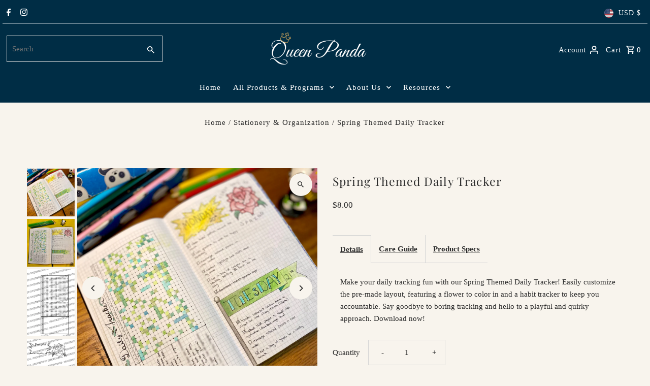

--- FILE ---
content_type: text/html; charset=utf-8
request_url: https://www.google.com/recaptcha/enterprise/anchor?ar=1&k=6LdEwsYnAAAAAL9T92sOraT4CDI-QIVuDYAGwdOy&co=aHR0cHM6Ly9xdWVlbnBhbmRhLmNvbTo0NDM.&hl=en&v=PoyoqOPhxBO7pBk68S4YbpHZ&size=invisible&anchor-ms=20000&execute-ms=30000&cb=r90c168g6sh9
body_size: 48546
content:
<!DOCTYPE HTML><html dir="ltr" lang="en"><head><meta http-equiv="Content-Type" content="text/html; charset=UTF-8">
<meta http-equiv="X-UA-Compatible" content="IE=edge">
<title>reCAPTCHA</title>
<style type="text/css">
/* cyrillic-ext */
@font-face {
  font-family: 'Roboto';
  font-style: normal;
  font-weight: 400;
  font-stretch: 100%;
  src: url(//fonts.gstatic.com/s/roboto/v48/KFO7CnqEu92Fr1ME7kSn66aGLdTylUAMa3GUBHMdazTgWw.woff2) format('woff2');
  unicode-range: U+0460-052F, U+1C80-1C8A, U+20B4, U+2DE0-2DFF, U+A640-A69F, U+FE2E-FE2F;
}
/* cyrillic */
@font-face {
  font-family: 'Roboto';
  font-style: normal;
  font-weight: 400;
  font-stretch: 100%;
  src: url(//fonts.gstatic.com/s/roboto/v48/KFO7CnqEu92Fr1ME7kSn66aGLdTylUAMa3iUBHMdazTgWw.woff2) format('woff2');
  unicode-range: U+0301, U+0400-045F, U+0490-0491, U+04B0-04B1, U+2116;
}
/* greek-ext */
@font-face {
  font-family: 'Roboto';
  font-style: normal;
  font-weight: 400;
  font-stretch: 100%;
  src: url(//fonts.gstatic.com/s/roboto/v48/KFO7CnqEu92Fr1ME7kSn66aGLdTylUAMa3CUBHMdazTgWw.woff2) format('woff2');
  unicode-range: U+1F00-1FFF;
}
/* greek */
@font-face {
  font-family: 'Roboto';
  font-style: normal;
  font-weight: 400;
  font-stretch: 100%;
  src: url(//fonts.gstatic.com/s/roboto/v48/KFO7CnqEu92Fr1ME7kSn66aGLdTylUAMa3-UBHMdazTgWw.woff2) format('woff2');
  unicode-range: U+0370-0377, U+037A-037F, U+0384-038A, U+038C, U+038E-03A1, U+03A3-03FF;
}
/* math */
@font-face {
  font-family: 'Roboto';
  font-style: normal;
  font-weight: 400;
  font-stretch: 100%;
  src: url(//fonts.gstatic.com/s/roboto/v48/KFO7CnqEu92Fr1ME7kSn66aGLdTylUAMawCUBHMdazTgWw.woff2) format('woff2');
  unicode-range: U+0302-0303, U+0305, U+0307-0308, U+0310, U+0312, U+0315, U+031A, U+0326-0327, U+032C, U+032F-0330, U+0332-0333, U+0338, U+033A, U+0346, U+034D, U+0391-03A1, U+03A3-03A9, U+03B1-03C9, U+03D1, U+03D5-03D6, U+03F0-03F1, U+03F4-03F5, U+2016-2017, U+2034-2038, U+203C, U+2040, U+2043, U+2047, U+2050, U+2057, U+205F, U+2070-2071, U+2074-208E, U+2090-209C, U+20D0-20DC, U+20E1, U+20E5-20EF, U+2100-2112, U+2114-2115, U+2117-2121, U+2123-214F, U+2190, U+2192, U+2194-21AE, U+21B0-21E5, U+21F1-21F2, U+21F4-2211, U+2213-2214, U+2216-22FF, U+2308-230B, U+2310, U+2319, U+231C-2321, U+2336-237A, U+237C, U+2395, U+239B-23B7, U+23D0, U+23DC-23E1, U+2474-2475, U+25AF, U+25B3, U+25B7, U+25BD, U+25C1, U+25CA, U+25CC, U+25FB, U+266D-266F, U+27C0-27FF, U+2900-2AFF, U+2B0E-2B11, U+2B30-2B4C, U+2BFE, U+3030, U+FF5B, U+FF5D, U+1D400-1D7FF, U+1EE00-1EEFF;
}
/* symbols */
@font-face {
  font-family: 'Roboto';
  font-style: normal;
  font-weight: 400;
  font-stretch: 100%;
  src: url(//fonts.gstatic.com/s/roboto/v48/KFO7CnqEu92Fr1ME7kSn66aGLdTylUAMaxKUBHMdazTgWw.woff2) format('woff2');
  unicode-range: U+0001-000C, U+000E-001F, U+007F-009F, U+20DD-20E0, U+20E2-20E4, U+2150-218F, U+2190, U+2192, U+2194-2199, U+21AF, U+21E6-21F0, U+21F3, U+2218-2219, U+2299, U+22C4-22C6, U+2300-243F, U+2440-244A, U+2460-24FF, U+25A0-27BF, U+2800-28FF, U+2921-2922, U+2981, U+29BF, U+29EB, U+2B00-2BFF, U+4DC0-4DFF, U+FFF9-FFFB, U+10140-1018E, U+10190-1019C, U+101A0, U+101D0-101FD, U+102E0-102FB, U+10E60-10E7E, U+1D2C0-1D2D3, U+1D2E0-1D37F, U+1F000-1F0FF, U+1F100-1F1AD, U+1F1E6-1F1FF, U+1F30D-1F30F, U+1F315, U+1F31C, U+1F31E, U+1F320-1F32C, U+1F336, U+1F378, U+1F37D, U+1F382, U+1F393-1F39F, U+1F3A7-1F3A8, U+1F3AC-1F3AF, U+1F3C2, U+1F3C4-1F3C6, U+1F3CA-1F3CE, U+1F3D4-1F3E0, U+1F3ED, U+1F3F1-1F3F3, U+1F3F5-1F3F7, U+1F408, U+1F415, U+1F41F, U+1F426, U+1F43F, U+1F441-1F442, U+1F444, U+1F446-1F449, U+1F44C-1F44E, U+1F453, U+1F46A, U+1F47D, U+1F4A3, U+1F4B0, U+1F4B3, U+1F4B9, U+1F4BB, U+1F4BF, U+1F4C8-1F4CB, U+1F4D6, U+1F4DA, U+1F4DF, U+1F4E3-1F4E6, U+1F4EA-1F4ED, U+1F4F7, U+1F4F9-1F4FB, U+1F4FD-1F4FE, U+1F503, U+1F507-1F50B, U+1F50D, U+1F512-1F513, U+1F53E-1F54A, U+1F54F-1F5FA, U+1F610, U+1F650-1F67F, U+1F687, U+1F68D, U+1F691, U+1F694, U+1F698, U+1F6AD, U+1F6B2, U+1F6B9-1F6BA, U+1F6BC, U+1F6C6-1F6CF, U+1F6D3-1F6D7, U+1F6E0-1F6EA, U+1F6F0-1F6F3, U+1F6F7-1F6FC, U+1F700-1F7FF, U+1F800-1F80B, U+1F810-1F847, U+1F850-1F859, U+1F860-1F887, U+1F890-1F8AD, U+1F8B0-1F8BB, U+1F8C0-1F8C1, U+1F900-1F90B, U+1F93B, U+1F946, U+1F984, U+1F996, U+1F9E9, U+1FA00-1FA6F, U+1FA70-1FA7C, U+1FA80-1FA89, U+1FA8F-1FAC6, U+1FACE-1FADC, U+1FADF-1FAE9, U+1FAF0-1FAF8, U+1FB00-1FBFF;
}
/* vietnamese */
@font-face {
  font-family: 'Roboto';
  font-style: normal;
  font-weight: 400;
  font-stretch: 100%;
  src: url(//fonts.gstatic.com/s/roboto/v48/KFO7CnqEu92Fr1ME7kSn66aGLdTylUAMa3OUBHMdazTgWw.woff2) format('woff2');
  unicode-range: U+0102-0103, U+0110-0111, U+0128-0129, U+0168-0169, U+01A0-01A1, U+01AF-01B0, U+0300-0301, U+0303-0304, U+0308-0309, U+0323, U+0329, U+1EA0-1EF9, U+20AB;
}
/* latin-ext */
@font-face {
  font-family: 'Roboto';
  font-style: normal;
  font-weight: 400;
  font-stretch: 100%;
  src: url(//fonts.gstatic.com/s/roboto/v48/KFO7CnqEu92Fr1ME7kSn66aGLdTylUAMa3KUBHMdazTgWw.woff2) format('woff2');
  unicode-range: U+0100-02BA, U+02BD-02C5, U+02C7-02CC, U+02CE-02D7, U+02DD-02FF, U+0304, U+0308, U+0329, U+1D00-1DBF, U+1E00-1E9F, U+1EF2-1EFF, U+2020, U+20A0-20AB, U+20AD-20C0, U+2113, U+2C60-2C7F, U+A720-A7FF;
}
/* latin */
@font-face {
  font-family: 'Roboto';
  font-style: normal;
  font-weight: 400;
  font-stretch: 100%;
  src: url(//fonts.gstatic.com/s/roboto/v48/KFO7CnqEu92Fr1ME7kSn66aGLdTylUAMa3yUBHMdazQ.woff2) format('woff2');
  unicode-range: U+0000-00FF, U+0131, U+0152-0153, U+02BB-02BC, U+02C6, U+02DA, U+02DC, U+0304, U+0308, U+0329, U+2000-206F, U+20AC, U+2122, U+2191, U+2193, U+2212, U+2215, U+FEFF, U+FFFD;
}
/* cyrillic-ext */
@font-face {
  font-family: 'Roboto';
  font-style: normal;
  font-weight: 500;
  font-stretch: 100%;
  src: url(//fonts.gstatic.com/s/roboto/v48/KFO7CnqEu92Fr1ME7kSn66aGLdTylUAMa3GUBHMdazTgWw.woff2) format('woff2');
  unicode-range: U+0460-052F, U+1C80-1C8A, U+20B4, U+2DE0-2DFF, U+A640-A69F, U+FE2E-FE2F;
}
/* cyrillic */
@font-face {
  font-family: 'Roboto';
  font-style: normal;
  font-weight: 500;
  font-stretch: 100%;
  src: url(//fonts.gstatic.com/s/roboto/v48/KFO7CnqEu92Fr1ME7kSn66aGLdTylUAMa3iUBHMdazTgWw.woff2) format('woff2');
  unicode-range: U+0301, U+0400-045F, U+0490-0491, U+04B0-04B1, U+2116;
}
/* greek-ext */
@font-face {
  font-family: 'Roboto';
  font-style: normal;
  font-weight: 500;
  font-stretch: 100%;
  src: url(//fonts.gstatic.com/s/roboto/v48/KFO7CnqEu92Fr1ME7kSn66aGLdTylUAMa3CUBHMdazTgWw.woff2) format('woff2');
  unicode-range: U+1F00-1FFF;
}
/* greek */
@font-face {
  font-family: 'Roboto';
  font-style: normal;
  font-weight: 500;
  font-stretch: 100%;
  src: url(//fonts.gstatic.com/s/roboto/v48/KFO7CnqEu92Fr1ME7kSn66aGLdTylUAMa3-UBHMdazTgWw.woff2) format('woff2');
  unicode-range: U+0370-0377, U+037A-037F, U+0384-038A, U+038C, U+038E-03A1, U+03A3-03FF;
}
/* math */
@font-face {
  font-family: 'Roboto';
  font-style: normal;
  font-weight: 500;
  font-stretch: 100%;
  src: url(//fonts.gstatic.com/s/roboto/v48/KFO7CnqEu92Fr1ME7kSn66aGLdTylUAMawCUBHMdazTgWw.woff2) format('woff2');
  unicode-range: U+0302-0303, U+0305, U+0307-0308, U+0310, U+0312, U+0315, U+031A, U+0326-0327, U+032C, U+032F-0330, U+0332-0333, U+0338, U+033A, U+0346, U+034D, U+0391-03A1, U+03A3-03A9, U+03B1-03C9, U+03D1, U+03D5-03D6, U+03F0-03F1, U+03F4-03F5, U+2016-2017, U+2034-2038, U+203C, U+2040, U+2043, U+2047, U+2050, U+2057, U+205F, U+2070-2071, U+2074-208E, U+2090-209C, U+20D0-20DC, U+20E1, U+20E5-20EF, U+2100-2112, U+2114-2115, U+2117-2121, U+2123-214F, U+2190, U+2192, U+2194-21AE, U+21B0-21E5, U+21F1-21F2, U+21F4-2211, U+2213-2214, U+2216-22FF, U+2308-230B, U+2310, U+2319, U+231C-2321, U+2336-237A, U+237C, U+2395, U+239B-23B7, U+23D0, U+23DC-23E1, U+2474-2475, U+25AF, U+25B3, U+25B7, U+25BD, U+25C1, U+25CA, U+25CC, U+25FB, U+266D-266F, U+27C0-27FF, U+2900-2AFF, U+2B0E-2B11, U+2B30-2B4C, U+2BFE, U+3030, U+FF5B, U+FF5D, U+1D400-1D7FF, U+1EE00-1EEFF;
}
/* symbols */
@font-face {
  font-family: 'Roboto';
  font-style: normal;
  font-weight: 500;
  font-stretch: 100%;
  src: url(//fonts.gstatic.com/s/roboto/v48/KFO7CnqEu92Fr1ME7kSn66aGLdTylUAMaxKUBHMdazTgWw.woff2) format('woff2');
  unicode-range: U+0001-000C, U+000E-001F, U+007F-009F, U+20DD-20E0, U+20E2-20E4, U+2150-218F, U+2190, U+2192, U+2194-2199, U+21AF, U+21E6-21F0, U+21F3, U+2218-2219, U+2299, U+22C4-22C6, U+2300-243F, U+2440-244A, U+2460-24FF, U+25A0-27BF, U+2800-28FF, U+2921-2922, U+2981, U+29BF, U+29EB, U+2B00-2BFF, U+4DC0-4DFF, U+FFF9-FFFB, U+10140-1018E, U+10190-1019C, U+101A0, U+101D0-101FD, U+102E0-102FB, U+10E60-10E7E, U+1D2C0-1D2D3, U+1D2E0-1D37F, U+1F000-1F0FF, U+1F100-1F1AD, U+1F1E6-1F1FF, U+1F30D-1F30F, U+1F315, U+1F31C, U+1F31E, U+1F320-1F32C, U+1F336, U+1F378, U+1F37D, U+1F382, U+1F393-1F39F, U+1F3A7-1F3A8, U+1F3AC-1F3AF, U+1F3C2, U+1F3C4-1F3C6, U+1F3CA-1F3CE, U+1F3D4-1F3E0, U+1F3ED, U+1F3F1-1F3F3, U+1F3F5-1F3F7, U+1F408, U+1F415, U+1F41F, U+1F426, U+1F43F, U+1F441-1F442, U+1F444, U+1F446-1F449, U+1F44C-1F44E, U+1F453, U+1F46A, U+1F47D, U+1F4A3, U+1F4B0, U+1F4B3, U+1F4B9, U+1F4BB, U+1F4BF, U+1F4C8-1F4CB, U+1F4D6, U+1F4DA, U+1F4DF, U+1F4E3-1F4E6, U+1F4EA-1F4ED, U+1F4F7, U+1F4F9-1F4FB, U+1F4FD-1F4FE, U+1F503, U+1F507-1F50B, U+1F50D, U+1F512-1F513, U+1F53E-1F54A, U+1F54F-1F5FA, U+1F610, U+1F650-1F67F, U+1F687, U+1F68D, U+1F691, U+1F694, U+1F698, U+1F6AD, U+1F6B2, U+1F6B9-1F6BA, U+1F6BC, U+1F6C6-1F6CF, U+1F6D3-1F6D7, U+1F6E0-1F6EA, U+1F6F0-1F6F3, U+1F6F7-1F6FC, U+1F700-1F7FF, U+1F800-1F80B, U+1F810-1F847, U+1F850-1F859, U+1F860-1F887, U+1F890-1F8AD, U+1F8B0-1F8BB, U+1F8C0-1F8C1, U+1F900-1F90B, U+1F93B, U+1F946, U+1F984, U+1F996, U+1F9E9, U+1FA00-1FA6F, U+1FA70-1FA7C, U+1FA80-1FA89, U+1FA8F-1FAC6, U+1FACE-1FADC, U+1FADF-1FAE9, U+1FAF0-1FAF8, U+1FB00-1FBFF;
}
/* vietnamese */
@font-face {
  font-family: 'Roboto';
  font-style: normal;
  font-weight: 500;
  font-stretch: 100%;
  src: url(//fonts.gstatic.com/s/roboto/v48/KFO7CnqEu92Fr1ME7kSn66aGLdTylUAMa3OUBHMdazTgWw.woff2) format('woff2');
  unicode-range: U+0102-0103, U+0110-0111, U+0128-0129, U+0168-0169, U+01A0-01A1, U+01AF-01B0, U+0300-0301, U+0303-0304, U+0308-0309, U+0323, U+0329, U+1EA0-1EF9, U+20AB;
}
/* latin-ext */
@font-face {
  font-family: 'Roboto';
  font-style: normal;
  font-weight: 500;
  font-stretch: 100%;
  src: url(//fonts.gstatic.com/s/roboto/v48/KFO7CnqEu92Fr1ME7kSn66aGLdTylUAMa3KUBHMdazTgWw.woff2) format('woff2');
  unicode-range: U+0100-02BA, U+02BD-02C5, U+02C7-02CC, U+02CE-02D7, U+02DD-02FF, U+0304, U+0308, U+0329, U+1D00-1DBF, U+1E00-1E9F, U+1EF2-1EFF, U+2020, U+20A0-20AB, U+20AD-20C0, U+2113, U+2C60-2C7F, U+A720-A7FF;
}
/* latin */
@font-face {
  font-family: 'Roboto';
  font-style: normal;
  font-weight: 500;
  font-stretch: 100%;
  src: url(//fonts.gstatic.com/s/roboto/v48/KFO7CnqEu92Fr1ME7kSn66aGLdTylUAMa3yUBHMdazQ.woff2) format('woff2');
  unicode-range: U+0000-00FF, U+0131, U+0152-0153, U+02BB-02BC, U+02C6, U+02DA, U+02DC, U+0304, U+0308, U+0329, U+2000-206F, U+20AC, U+2122, U+2191, U+2193, U+2212, U+2215, U+FEFF, U+FFFD;
}
/* cyrillic-ext */
@font-face {
  font-family: 'Roboto';
  font-style: normal;
  font-weight: 900;
  font-stretch: 100%;
  src: url(//fonts.gstatic.com/s/roboto/v48/KFO7CnqEu92Fr1ME7kSn66aGLdTylUAMa3GUBHMdazTgWw.woff2) format('woff2');
  unicode-range: U+0460-052F, U+1C80-1C8A, U+20B4, U+2DE0-2DFF, U+A640-A69F, U+FE2E-FE2F;
}
/* cyrillic */
@font-face {
  font-family: 'Roboto';
  font-style: normal;
  font-weight: 900;
  font-stretch: 100%;
  src: url(//fonts.gstatic.com/s/roboto/v48/KFO7CnqEu92Fr1ME7kSn66aGLdTylUAMa3iUBHMdazTgWw.woff2) format('woff2');
  unicode-range: U+0301, U+0400-045F, U+0490-0491, U+04B0-04B1, U+2116;
}
/* greek-ext */
@font-face {
  font-family: 'Roboto';
  font-style: normal;
  font-weight: 900;
  font-stretch: 100%;
  src: url(//fonts.gstatic.com/s/roboto/v48/KFO7CnqEu92Fr1ME7kSn66aGLdTylUAMa3CUBHMdazTgWw.woff2) format('woff2');
  unicode-range: U+1F00-1FFF;
}
/* greek */
@font-face {
  font-family: 'Roboto';
  font-style: normal;
  font-weight: 900;
  font-stretch: 100%;
  src: url(//fonts.gstatic.com/s/roboto/v48/KFO7CnqEu92Fr1ME7kSn66aGLdTylUAMa3-UBHMdazTgWw.woff2) format('woff2');
  unicode-range: U+0370-0377, U+037A-037F, U+0384-038A, U+038C, U+038E-03A1, U+03A3-03FF;
}
/* math */
@font-face {
  font-family: 'Roboto';
  font-style: normal;
  font-weight: 900;
  font-stretch: 100%;
  src: url(//fonts.gstatic.com/s/roboto/v48/KFO7CnqEu92Fr1ME7kSn66aGLdTylUAMawCUBHMdazTgWw.woff2) format('woff2');
  unicode-range: U+0302-0303, U+0305, U+0307-0308, U+0310, U+0312, U+0315, U+031A, U+0326-0327, U+032C, U+032F-0330, U+0332-0333, U+0338, U+033A, U+0346, U+034D, U+0391-03A1, U+03A3-03A9, U+03B1-03C9, U+03D1, U+03D5-03D6, U+03F0-03F1, U+03F4-03F5, U+2016-2017, U+2034-2038, U+203C, U+2040, U+2043, U+2047, U+2050, U+2057, U+205F, U+2070-2071, U+2074-208E, U+2090-209C, U+20D0-20DC, U+20E1, U+20E5-20EF, U+2100-2112, U+2114-2115, U+2117-2121, U+2123-214F, U+2190, U+2192, U+2194-21AE, U+21B0-21E5, U+21F1-21F2, U+21F4-2211, U+2213-2214, U+2216-22FF, U+2308-230B, U+2310, U+2319, U+231C-2321, U+2336-237A, U+237C, U+2395, U+239B-23B7, U+23D0, U+23DC-23E1, U+2474-2475, U+25AF, U+25B3, U+25B7, U+25BD, U+25C1, U+25CA, U+25CC, U+25FB, U+266D-266F, U+27C0-27FF, U+2900-2AFF, U+2B0E-2B11, U+2B30-2B4C, U+2BFE, U+3030, U+FF5B, U+FF5D, U+1D400-1D7FF, U+1EE00-1EEFF;
}
/* symbols */
@font-face {
  font-family: 'Roboto';
  font-style: normal;
  font-weight: 900;
  font-stretch: 100%;
  src: url(//fonts.gstatic.com/s/roboto/v48/KFO7CnqEu92Fr1ME7kSn66aGLdTylUAMaxKUBHMdazTgWw.woff2) format('woff2');
  unicode-range: U+0001-000C, U+000E-001F, U+007F-009F, U+20DD-20E0, U+20E2-20E4, U+2150-218F, U+2190, U+2192, U+2194-2199, U+21AF, U+21E6-21F0, U+21F3, U+2218-2219, U+2299, U+22C4-22C6, U+2300-243F, U+2440-244A, U+2460-24FF, U+25A0-27BF, U+2800-28FF, U+2921-2922, U+2981, U+29BF, U+29EB, U+2B00-2BFF, U+4DC0-4DFF, U+FFF9-FFFB, U+10140-1018E, U+10190-1019C, U+101A0, U+101D0-101FD, U+102E0-102FB, U+10E60-10E7E, U+1D2C0-1D2D3, U+1D2E0-1D37F, U+1F000-1F0FF, U+1F100-1F1AD, U+1F1E6-1F1FF, U+1F30D-1F30F, U+1F315, U+1F31C, U+1F31E, U+1F320-1F32C, U+1F336, U+1F378, U+1F37D, U+1F382, U+1F393-1F39F, U+1F3A7-1F3A8, U+1F3AC-1F3AF, U+1F3C2, U+1F3C4-1F3C6, U+1F3CA-1F3CE, U+1F3D4-1F3E0, U+1F3ED, U+1F3F1-1F3F3, U+1F3F5-1F3F7, U+1F408, U+1F415, U+1F41F, U+1F426, U+1F43F, U+1F441-1F442, U+1F444, U+1F446-1F449, U+1F44C-1F44E, U+1F453, U+1F46A, U+1F47D, U+1F4A3, U+1F4B0, U+1F4B3, U+1F4B9, U+1F4BB, U+1F4BF, U+1F4C8-1F4CB, U+1F4D6, U+1F4DA, U+1F4DF, U+1F4E3-1F4E6, U+1F4EA-1F4ED, U+1F4F7, U+1F4F9-1F4FB, U+1F4FD-1F4FE, U+1F503, U+1F507-1F50B, U+1F50D, U+1F512-1F513, U+1F53E-1F54A, U+1F54F-1F5FA, U+1F610, U+1F650-1F67F, U+1F687, U+1F68D, U+1F691, U+1F694, U+1F698, U+1F6AD, U+1F6B2, U+1F6B9-1F6BA, U+1F6BC, U+1F6C6-1F6CF, U+1F6D3-1F6D7, U+1F6E0-1F6EA, U+1F6F0-1F6F3, U+1F6F7-1F6FC, U+1F700-1F7FF, U+1F800-1F80B, U+1F810-1F847, U+1F850-1F859, U+1F860-1F887, U+1F890-1F8AD, U+1F8B0-1F8BB, U+1F8C0-1F8C1, U+1F900-1F90B, U+1F93B, U+1F946, U+1F984, U+1F996, U+1F9E9, U+1FA00-1FA6F, U+1FA70-1FA7C, U+1FA80-1FA89, U+1FA8F-1FAC6, U+1FACE-1FADC, U+1FADF-1FAE9, U+1FAF0-1FAF8, U+1FB00-1FBFF;
}
/* vietnamese */
@font-face {
  font-family: 'Roboto';
  font-style: normal;
  font-weight: 900;
  font-stretch: 100%;
  src: url(//fonts.gstatic.com/s/roboto/v48/KFO7CnqEu92Fr1ME7kSn66aGLdTylUAMa3OUBHMdazTgWw.woff2) format('woff2');
  unicode-range: U+0102-0103, U+0110-0111, U+0128-0129, U+0168-0169, U+01A0-01A1, U+01AF-01B0, U+0300-0301, U+0303-0304, U+0308-0309, U+0323, U+0329, U+1EA0-1EF9, U+20AB;
}
/* latin-ext */
@font-face {
  font-family: 'Roboto';
  font-style: normal;
  font-weight: 900;
  font-stretch: 100%;
  src: url(//fonts.gstatic.com/s/roboto/v48/KFO7CnqEu92Fr1ME7kSn66aGLdTylUAMa3KUBHMdazTgWw.woff2) format('woff2');
  unicode-range: U+0100-02BA, U+02BD-02C5, U+02C7-02CC, U+02CE-02D7, U+02DD-02FF, U+0304, U+0308, U+0329, U+1D00-1DBF, U+1E00-1E9F, U+1EF2-1EFF, U+2020, U+20A0-20AB, U+20AD-20C0, U+2113, U+2C60-2C7F, U+A720-A7FF;
}
/* latin */
@font-face {
  font-family: 'Roboto';
  font-style: normal;
  font-weight: 900;
  font-stretch: 100%;
  src: url(//fonts.gstatic.com/s/roboto/v48/KFO7CnqEu92Fr1ME7kSn66aGLdTylUAMa3yUBHMdazQ.woff2) format('woff2');
  unicode-range: U+0000-00FF, U+0131, U+0152-0153, U+02BB-02BC, U+02C6, U+02DA, U+02DC, U+0304, U+0308, U+0329, U+2000-206F, U+20AC, U+2122, U+2191, U+2193, U+2212, U+2215, U+FEFF, U+FFFD;
}

</style>
<link rel="stylesheet" type="text/css" href="https://www.gstatic.com/recaptcha/releases/PoyoqOPhxBO7pBk68S4YbpHZ/styles__ltr.css">
<script nonce="FoSD1eOzEV0qbQKdmWzUFQ" type="text/javascript">window['__recaptcha_api'] = 'https://www.google.com/recaptcha/enterprise/';</script>
<script type="text/javascript" src="https://www.gstatic.com/recaptcha/releases/PoyoqOPhxBO7pBk68S4YbpHZ/recaptcha__en.js" nonce="FoSD1eOzEV0qbQKdmWzUFQ">
      
    </script></head>
<body><div id="rc-anchor-alert" class="rc-anchor-alert"></div>
<input type="hidden" id="recaptcha-token" value="[base64]">
<script type="text/javascript" nonce="FoSD1eOzEV0qbQKdmWzUFQ">
      recaptcha.anchor.Main.init("[\x22ainput\x22,[\x22bgdata\x22,\x22\x22,\[base64]/[base64]/MjU1Ong/[base64]/[base64]/[base64]/[base64]/[base64]/[base64]/[base64]/[base64]/[base64]/[base64]/[base64]/[base64]/[base64]/[base64]/[base64]\\u003d\x22,\[base64]\\u003d\\u003d\x22,\x22w71OwpvDnsOdwrgpGnHDjB4awqEeL8O2SV1vXcK+wrVKTcO8wr/DosOAD07CosKvw7DCkgbDhcKnw63Dh8K4wokewqpyclZUw6LCnzFbfMKbw7PCicK/ecOmw4rDgMKNwolWQHdfDsKrGcKIwp0THsOiIMOHL8Ocw5HDun/ClmzDqcKpwo7ChsKOwpBGfMO4wqrDg0cMCCfCmyg1w4EpwoUVwqzCkl7Ci8OZw53DslhVwrrCqcOQMz/Cm8OBw6hEwrrCkjVow5tawqgfw7pUw7vDnsO4aMOCwrw6wqZjBcK6O8OISCXCtGjDnsO+fsK2bsK/wplDw61hM8O1w6cpwp9Sw4w7OMK0w6/CtsO2c0sNw5oAwrzDjsOgF8OLw7HCnMKOwodIwoHDsMKmw6LDkMOiCAYhwoFvw6gzBg5Mw65oOsOdNMOxwppywpxUwq3CvsKFwps8JMKxwoXCrsKbAG7DrcK9dhtQw5BKIF/CncO8IcOhwqLDn8KOw7rDphoow5vCs8KbwpILw6jCrDjCm8OIwqXCqsKDwqc3MSXCsFdYasOuecKgaMKCHcO0XsO7w6VQEAXDssKGbMOWfgF3A8Kcw4wLw63Cm8KKwqcww7DDicO7w7/Dr01sQxtKVDxEKy7Dl8O3w6DCrcO8TBZEABPCjsKGKkxpw75ZdFhYw7QHQy9YJsKXw7/CogUJaMOmWMOLY8K2w7Nxw7PDrS9Aw5vDpsOES8KWFcKKI8O/wpwARSDCk0HCkMKnVMOZARvDlWoqNC1IwoQww6TDncKpw7tzecO6wqhzw6DCmhZFwqrDqjTDt8OrIx1LwoF4EU5rw7LCk2vDtsKqOcKfdy03dMOtwq3CgwrCvsKERMKFwo/[base64]/Dk8OLw6IfdQLCkWHCjmQHwq9YT8KZB8K3BV7Dv8KcwrgawqZGdFXCo3PCo8K8GyxoAQwFKk3ClMKKwqQ5w5rCpsK5wpwgODczP2UGY8O1KsO4w515TcKKw7kYwphLw7nDiTvDkArCgsKZfX0sw7rChTdYw6/DjsKDw5wvw69BGMKXwqI3BsK4w5gEw5rDg8O2WMKew7jDjsOWSsKVDsK7W8ORDTfCujnDoiRBw7LCqC1WK2/CvcOGFsK1wpJOwpglW8OewonDtsK+Si3ChAlQw5vDixvDpEYgwo5Sw5DChFEBRiwUw5nDtWFJwrDDtMKqw6A8wosiw5LCnsKaVgYUICrCmFR8VsOlFsOKdwvCnMOaenhTw7HDu8Ohw5HCsnfDp8K3TQ8ww5F6wpPCjmHDnsOZwoTCg8KTwrbDhMKFw69SV8K/KkNLwqU2a3xKw74ewq/Co8OUw6JAV8KARsOrNMKuDWXCoGHDqjc9w6PCp8OrRScefUzDhTEffHfCpsKwd1/DrgvDsF/Cg1kAw61LdBTCu8OKGcKew5LCrsKowoXCu3kXHMKeWRPDhMKTw47CvDzCrxHCjsOZS8OiD8KBw6NAwrLDqSVWLkBPw7lJwrlGG0MhUFl/w6k6w4V/[base64]/Cj8OSwogrZDMJdGPCrRZmw5jCrMKRXDjCpkVBUz7DoVLDnMKtNABEHUvDjkxQwqoCw4LCrsKHwpnDtVTDjMKeKMOTw7vCkF4Lw6zCrVDDnWNlS1vCplVpw6lJR8O8w5UUw5Jmwropw7x8w54REMKvw4Qxw47DnxkxDg7Cu8KlWcOkAcOlw4gFFcOaYDPCgwArw7PCvm/Dt2BNwoY3w4MpJQYrJwPDh3DDqsOVB8OmfyfDocOcw6F+BiRww5jCv8KDfQnDkBNAw5bCisKQwr/ChsOsX8KNehhyAxgEwrc8wqA9w6tvwrDDsmrDrQnCpRFJw4TCkFomwoBlXQhTw6TDizPDt8KfLjtTL2jDnF7Cq8K2GnrCgMOzw7hnKBAjwqEDWcKGHcKqwpF8w600VsOAasKFwrFwwrvCom/CrsO5wpQmZMKtw7B2Rk3CvzZuAsOyWsO4CcOeQ8KbdW/DowjDlFLDlE3DqCvDksOBw7FMwqB6wqPCq8Khw4/CoF9qw64QKsKqwq7Dv8KfwrLCrxMTecKGdcKUw68YMinDucOqwrAXLcKqWsOBJGvDocKBw5RKPWJpbRHCqC3DgsKqECHDlnNew7fCpxTDuzrDj8KaLELDinHChcO8ZXMFwpsfw5c1dsOrSX1sw43CklXCuMK0G3/CkHDCuB5lwpvDpGLCssOVwpzCjTZlSsKTasKFw5pBccKfw58xQsKXwqzCmg1TfwsFKnfDtQxVwoI2d3w7UCEWw7gHwp/DsxdHN8OgQTzDtw/CuXPDisKoQMKRw6p7WxY5wpY+c2gWecOXbmsGwrLDpQJywppVZcKxdTMkB8Olw6vDrMOrwrbDuMO/Q8O6wrNbYcK1w5/DnMOtwrzDomskcSHDhHEKwo7ClU7DiT4FwokGCMONwofDpsOew7nCg8O6G1zDqwYHw4jDmMONC8OHw5s9w7XDm0PDrS3DpX3Clg9BVsKPag3DunBKw4zDhyMkwppcwp07a0XDmsOGD8KdT8KZCMOXY8KRPcO3dhV4CcKrfsOoSmVOw4/CihTDl1bChiDCq1XDnng7w5UrJMOwa34TwoTDmg1+FmbCq192wobCjXPCiMKTw4HCvAIjwpPCuQw/wo3Cp8OywqzDg8KoDEfCtcKEFmUpwqkkwpNHwozCj2DDqiLDiVNhdcKFwospXcKNwowuc1TDpMOvLUBWdMKZwpbDiijCsG0zKWx5w6zCl8OPJcOuw7JtwpF2wq4Cw59ILsK7w7LDm8KpM2XDgsOiwoDChsOFbkHCmMKnworClmXDqG3Dg8OXZxZ4X8KPw7obw5/DtHfCgsOLAcKJDC7DlnvCncKxOcOFd1ETw7tAeMOtw4tcEsORPmF8wqvDj8KSw6dzwo8SU0zDmFYKwqrDiMK2wr7DmMKkw7QBAT3CrsKJCHAWw43Dv8K6HBcwA8OBwo/CrD/DocOmYk4owrTCjMKnHMOMb1XCg8KZw4PDgcKkw43Dh0F8wqlkfEljw6dLD1FwByDDrsK0CT7Ct2/ChBTDvcOZFxTCqMKkI2vCuFfDm0xUBMOiwrDDpWrDvQ00W0rDvjrCq8KCwrgiPUkPMMOEXsKNwr/CiMOiDzfDrCTDt8OtLcOewr7DmMKFIjfDjnrDoVxpw6bDusKvEsOgZGlEdWPDpMKDN8OTdsOEI2jDtMKyCcKzXm/DlwrDgcOaNsK0woZ0wqHClcO+wq7DjjoLe1XDl3ARwp3CscK/K8KTwpbDrTDCmcKwwq/Dg8KLDGjCrMKRDmk+w5U3ITjCn8OOw6XCr8O7JFxyw5w/worDixtQwp4AaHjDlgB/[base64]/ChCPDqcKnw5M8wrTDuHPDlcKMw5/CgBPDtMKVY8O/w6oFQy3Cn8KAZQUCwrJMw6TChMO7w4HDuMOtYsKkw5txZjrDmMOQDMK7acOOacKowrjCmSDDl8KCwrLCkwp8aU9Zw45kQlTClcO0IypyRCAbw7Njw5rDjMOnEjXCjMKoL1zDp8OVw6vClAbCscKyN8OYQMOpwqUSw5cnw7/CqSPCuHnDtsKAw7VWA19/DMKjwrrDsmTDlcKiOjvDnlEQwpDDo8OlwpQOw6bCm8OFwr7CkAnDmmljdEzCjwN+IsKJUMOFw4sXU8ORdcOsE3Aiw73CtMKgMTrCp8KpwpQjelrDv8Ovw6B4wr0INMKRLcKrCyvChQk/[base64]/DmDvDscKAw53DmDdZwoIjIMOBwpXCnW7ChcObfcOCw77CpgkzdFfDsMOawqzDvWchGGvDncKXVMKVw7VNwqTDqsO3XVTDl1nDthnCgcOtwpfCplRTdcKXK8OuI8KzwrZ4wqTCnQ7Dm8Otw6YOJsKvPsKIMsKRUcO4w4Zgw6VSwpUlVsO/w7jDsMOdw4xhwpHDo8K/w4UVwpU6wp8Zw5bClXMVwp0FwrvDgsOMwr7Cvh7DtnbCqRHCgBfCtsOKwpfDncOVwpVHOwM0BUpXQm/CgwXDo8OxwrHDssKFRMK2w55jLSfCvlI3bQfDug1QRMO9bsKKejfDj1jDjw3DhH/Dr0PDvcOhAVZvwq/Dj8O/JzzCisKMcsKPwpR/wqHDpcOhwpPCssOgw7TDocO+NcOKWH3DtsKgTngYw6XDqg7Cs8KJFcKTwoFdwqrCi8OGw6MPwq3ChExOI8OLw7ZNDEUdVk0pZkgoYsOMw4l2dSfDhxzCuwstRH7DgcORwppSVi8xwpY9Q2tDAzNZw7N+w5QowoghwrXCoBzDmU/CtjHDuzPDqkRHHDUAXEbCvVBeTcOvwrfDgT3ChcKCaMKqZMOEw5rDu8OfBcKSw547wprDuDbDpMKDU24kMxMDwp8lBgkww5sdwrV/XMKgE8OCw7MxEUnCkCnDskTDpMOgw4lVYxpEwpDDo8KiOsOkFMK6wozChsOHTV1SAADClFbCrcK1bMOuQcKfCmXCisKLZ8OsEsKpBcOlw4fDrxvCvFVJYsKfwqLDiDfCtRI6w7TCv8Ovw7DCnMKSEHbCocKywpsmw63Cl8OQw6vDt0XDtcK0wrPDqDnCsMK7w7/Dtm3DhMKyMjLCq8KNwq/CsHvDnC7Dpgg3wrdHO8O4S8OFwp/[base64]/CocORBMOvwosoBMKvOm7DlcOQHMOmDQ/Dj1vCtMOGw7zClEDDk8K1EcOQw5DCjxhOLR/CuTQowrvDvsKtPMOCD8K1FcKxw4bDl0PCi8OmwpXCmsKfEzBsw6PCqcOswo3DiSklRsO3wrDChhlEwrvDvMKFw63Cu8K3wqjDqMOIOsOuwqPCt0rDjErDtwENw79pwq3Cqmgjwr/DrcKQwqnDhzdIAR95GcOpZcKnS8KIa8K4TSxvwoJzw7YTw455aX/CkRRiF8OSLMKRw70JwrPDusKAfE7CtWECw5NdwrrCu1QDwr1Cw6w+NUnDj1BCKF8OwozDmsOHNsKQMFTCqsKHwpl/w6fCgMOFIcKEwp94w7YyNmwIwqp0FE/CuBjCtjzDkyjDhTvDkWRJw6XCuh3DicOYw6nCpybCtMOcWgh1wo5qw4E8w4/Dl8O1SB9iwpIuw51ucMKSQ8OSXcOtA21rScKvKDXDlcO0bMKrcUABwp/[base64]/DrRdIw6QBwojDpMKHN0g5QcKzWsOZTMOPwqbDmMOBw7jDi0zDiQhjI8OyF8KbdMKfEMOpw6TDlXVPwqzCpkhcwqIIw4cvw5nDvcKcwrDDglDCsBTDtcOGNjnDqxzChcOlAVVUw4puw7/Dk8OSw7RYMx/Ch8OYG0FbSk95BcKqwrJawop5LT1kw4cBwqTDtcOOwobClcOEw6hOU8Kpw7Jhw67DvcOPw4hBYsOpbiDDsMOpwooDAMOAw6jCosO4dMKfwqRQw55QwrJNwrTDhMKLw6QHwpfCknfDihsHw7bDhh7Cvx5qRVjDon7DjsOPw7vCt3fCocKqw4/CvwHDmcOme8KTw6zCv8OvbFNIw5fDiMOMX0bCniN3w7HDogM9wrIrBWTDqxRGw6wNCi3CoQ3Cok/[base64]/w7HCvsKcwpPDlMOwMcK0wpIGI8OSfcKDccKSB2p1wrbCl8KUa8KMehhPFcOvISvDr8OPw5ghfhfDolnDlRTCi8Olw4vDnQbCsmjCg8OywqQvw5xDwqIzwpDCisKtwo/ClSREw6xzbn3CnMKSwoBya0cEezhRRHrDssKIeAYlKAxjScOZC8OyA8KDfQrDqMOBNgvCjMKlJMKZw5zDmD1rXh82wrY/[base64]/CqcOSwr5WNHpYwohjT0XCgDvCsMO8Xw8DwoTCpDQ8d0MoKl8aZyLDsCVdw6Uiw4d1L8Kbw7UocsOaf8O9wot+w4svViNdw4/[base64]/w6LDisKDRFrCplPCtsO5w4ZpwobCicKtdibCn35NU8O3J8OhKBbCrwYxJsKwNBDClRTDnHQaw59vcmnDhxVKw45oWinDvkfDkcKwaUnDtULCozPDn8OtCA8WGEVgwqFiwqUdwopWdSNcwr7CrMKZwrnDsjAKw74Qw4/DnsK2w4QSw5rDmcO/RWMNwrITaxBywovChHhGUcO7wrbCgmxScmHCq1Rxw7PCo25Ew4TCr8OUeww6BDXCiAvDjiEfZmxow7guw4EGDMOdwpTClsOzR1UZwrxXWzfCiMOFwq0Qwrp2wpzCp1HCn8KuOTDCoT5+d8K/[base64]/CgWfDqFfChRvDgsKfwrLCmcKPZsOOWMKdfX5ywptJwofCijrDlMOmC8OlwrhDw4zDgxtZNzjClRTCvDpqwpPDgjRlDjrDpsKGbRxUw6dIR8KcRXbCkDlTMcOxwoxJw4zDkcK1UD3Dr8KnwpNxAcOjU0/[base64]/Dr8KmIMOBw63Cr8ODEMOTwooWwrPDmcKFLMOCw7jCmsKzUsKfLAPCtSPDiEknf8K6w6/Dk8Oxw6NKw74zLsKRw7VkOy7Dkh9AN8OzDsKeVE4Zw6p0BMK2XcKkwpHCt8KzwrFMQhrCmsOKwqTChzfDoArDhMOpC8OjwpnCl1TClG3DvmLDhnE6wpchS8Onw6TCkcO5w4BkwrXDmcOmKyJ5w6RVU8OMfyJ7wqo7wqPDkgdENn/[base64]/wosFw4l9wo06ZG8HNMKrw7QwwoTCkMK9wqjDgcK3PATClcKIOxdpV8Oqf8OSc8Onw4AeHMOVwpMfMkLDssOPwqDDhHQNwrvCoSXCmybDvgUPAjF1w6jDpgrChMKMB8K4wqQhBcO5O8O5wrLDg0B/[base64]/DjgjChMOZcVbCuXvCt3R3Pyg/[base64]/CqnlSeUtuwpY/U8OPLMKwWULCo8ONw7DDvsOFKsOBNnd/ExFIwq/[base64]/DkUbCqcORw6jDmMKfw7vCosK8LWfDicOnwpjDjH/[base64]/[base64]/CrMO6wqnCk8OweyRDwo3ChMO/SsKZw6LDswjCiVHCh8KTwpHDnMKKNHjDjGXChF/[base64]/[base64]/w7/DtcOgw6lwNF3DrcKbScOGw6ksw67CkMO9FcK3N1Rqw6EfAGo6w5rDk2LDlj/CgsKcw4YwDHnDiMKKB8OAwqRWG2/[base64]/Cs2Enw5g0SFvDmA7DqsKKFsOew7jDuyZUY0vColXDiEnDjcOUGMKVw4DDg2PCriPDucKKXHwMQsOjCsKBekMVAzRBwojCg3l+w5/[base64]/CgCbDlmZbwqgGdhkKwrXCq8KTw4PDocOucWbCqwtawqJ5w54SSMKKS0bCqFAxMMObB8KBw5bDkcKGSSl+PMOHBnp/w5LCtm8wIH9qbVUXYEg2ccKTX8KgwpclDcOmN8OHJ8KNAcOZEMODGcKMDsOfw6IkwqUXRMOWw6NEbS8TFEBcGMKESx1iIXJjwqnDucOhw6Nmw68mw6BtwpRfGBJxbVnDhcKXw4gYb2DClsOTYMK8wqTDs8OQR8KkXj3CiU/[base64]/CMKEWEhrw6s9w6XCv8OgD8Orw6NJJsKvCsKTXDRbwprCmcKCJMK8DMKuD8OeZ8OqTMKNR2I9M8Kuwo0jw43DnsKow4IUeRXCicOVw4DCsTZsDDUQwrXChEM1w77CqGTDrMO9wo8nVD3Dp8KQCwjDgcOjf1zDkBDCoXhza8Kaw4/[base64]/wq5Kw5tPwqVuwqN3CzBVwoLCusKufRHCry5UWMOfHMOTGsKGw7BSEjLDiMKWw7LCksKWwrvCsALCoWjDoifDqTLCk1zCucKOwrjDp0/[base64]/Cs8KXwqBZEGssMsO1wp/CgxvDs8O4w6QMPyXDhXROw68NwrJOL8OBETzDgHTDjcOhwrAZw4EJGA/Cq8KYaXbDtMOlw7TCiMK4USBkEcKswobDkCQkbVUZwqUHA3fCnVvDn3p/VcO3w441w7jCplDDg3HCkQDDunzCuRLDsMKWd8KRUyAaw4UaGjhHw7oqw6UJLsKONywxbUALHzsRwpDCjEnDliPDgMKBwqIDwq0bwq/DtMKPw7YvF8Ogwp7CuMOoHH3DnXPDj8K/w6UXwo8Ow59tD2XCr01ew6kIQiTCs8O1P8OVWHrCr2czIcKLwoo7a2ozHMObw6jCvQ4ZwrPDu8Kqw7/Dg8OLOyVWcMKcwr/[base64]/[base64]/DpcOiDXzDncK4w4RIF8O+w5VqwpfCpnFiwpzDpksQMMOwdcOfVsONQlXClVDDpmF9wpnDuDfCukE3PXLDqcKzEcOsZz/Cpk0iMcKHwr89MB3ClRoIw6Rcw5DDnsOHwrlEGFLDhRHCvnhTw4fDi24Lwr/DmXRTwoHCiRlRw4nChwUzwqwWwocXwqYWw7NKw6IjHMK9wozDpA/CncOUOMKWScKWwqTCgzVVUwkLdcKGwo7CrsO2BsKUwpdpwpw5CV9dwpjCv28Cwr3CvSNZw6nCsVJIw5MSw5TDlQcBwpMdw7bCm8KrdzbDtB9QQcOTXsKSwo/Ck8KIdxkgPsO+w6zCriHDhcKYw7nCp8O5ZMKQLm4SRwZcwp3CpCR3w5jDgsKIwp5/wq42wqjCsA3CgMOLfsKFwo1zaRE4BsO+wocZw5rCjMOXwp91SMKVCMO9AE7Dq8KIwrbDsgPCoMKPXMOVf8OCIXdHZjIPwoxcw7VLw6nCvzzDsR0kJMKtdSrDj1AJV8OOw4DCgGFKwrjDlAI8XBLChXDDmCl/wrZiD8OdVjJ3w48pDxlZwoHCtxHDuMOBw5xIHsOEA8OEMsK8w6c/J8KLw7HDpcOdUsKBw6nChcO6N0nDjsKsw6E5BUDCoyrDuS8JH8Oafkwjw4HCmmHDjMOOBWrDl0B+w49UwrDDpsKOwoLCp8K2dCLDsXzCpcKJw4fCn8OyfcOGwrwWwqnCgcK6LEgWVh0RBcKrwqzChy/Don3CqB0YwoU5w6zCpsK7FMKJJFHDtkgzUsK6woLCs3srd1USw5bCkw5dwoRWEFjCoxfCg29eO8KHw47DhMKvw5I3BnnDocOOwpnCisO+DMOXNMOAf8K5wpDDr1rDpWXCscO/D8OdLQLCqQlFLsOMwoULHsOjwrM5EMKuwpsPwrUKFMOwwojCpcOeVDkrw4nDl8KhHT/[base64]/DhsOCVmJuwrPCpyZ4LADDrcOAGcK9w6jDmsOjwqFiw5XCuMKUwp/DncKTDkjCqAVSwojCg1bCrknDmMOJw7M+ScKLSMK/ElDCvCs6w43CssOmwpsgw67Dj8Krw4PDuFcIdsO9wrzCv8Orw4hPdsK7RW/Dk8K9NBzDrsOVLMK4egROeFwDw4kySD9DT8OGbsKtw5rChsKNw5QtZMKWQ8KQNSFNCMKdw5zCp1/[base64]/CkS7CmcOLw59ecx13FnDClHMHw6jCrcO3w4rCp3Z9w5XDiy9hwpbCgQFpw6ZmasKcwrB8MMKuw5cnQT8Ow6TDtHNyJmk1IcOPw6pdbQA9YcKXZS7CgMKJLX7ChcK9MMO5PnbDpcKEw5poO8KUwrduw4DDiC9Uw6DCpyXDk2vCq8Obw5HCmgg7KMKYw4ZXfV/CocOtOXI/wpAjAcOdEhhcTMKgwrNpccKBw7rDqknCh8KhwoQWw4N5BsOew4t9fX0iRgxfw4gPTAjDl2Yzw5bDusKSCGI2McKpLMKILyJPwoDCplR4ahdOH8KFw6rCrBAowpxYw7tgHGvDiE/Cq8KcP8O9wr/Ds8Ocw4TDucONC0LCkcKdVGnCm8OJwpAfwpLDrsKQw4F2RMO+w5oQwpsBwqvDqVU5w4ZpRsOXwqYFYsOAw6XDssO1w5U3wqrDtMOFX8K8w6tZwqbCpw86P8OVw6Idw4/[base64]/aWXDlMKLXRLDhmsiXsOVwpTCjMKgw4vDrsOqwr56w73DnsOrwotAw6DCosOIwqbCpsOHYDoBw5rCpsO5w4PDpRgxPVp2w5XDhsKPRHLDqnzCosO9Sn7Dv8OrY8KFw7nDiMO3w4LCgMK5wr1zw4ENw7NHw47DlgjCiGLDhi/DqsKxw7/[base64]/CnRPCvjDDhVMNw63DvMKkHgQ+w4MGRsOzwqImX8OOWkEiasKtD8KETsKtwpjCkm7Dt05vVMKpMDDCi8KowqDDjVN4wrpDGMOSLcOhw5zCnBhyw7HCv0NYw4TDtcKewpDCv8OWwovCr2rDlDZpw5nCsB/CncKLZWQ9wpPCs8KTPDzDrMOaw4AZC3TDkXTCpcKPwpXCqQllwovClAHCuMOBw7YNwoI3w47DiQ8uFsKkw7rDv1glUcOjMcKyKzLDtcKwVh7CpMKxw4kNwqkgPAHChMOPwrEDeMOlwqwPOcOVbcOAK8OuBQp0w4wWw5tpwobDgm3Cp0zCt8Kawq/DssKnPMKYwrLCoz3DocOuZ8O1al4NSCo1EMK/wrnDnwpYwqDDm07DtS/Dnw01woPCssKEw4dub0UBw7jDiW/DmsK8Dnocw5NVWcKvw7ETwpZfw4PCiXzDpFcBw4JiwqdOwpbDp8OEw7LDj8Kcw4d/FcKTw6/CgQDDm8OiVVHClU7Cu8KnPRPCkcO2RlzDn8OWw4gyVxQAwqvCtXUfaMOzCsOTwrfCpyHCvcK5RcOywr3DtSVdNy/[base64]/DvHvCjH8ewovDiQk7A2fCiHBIwpfCh07DhFTDrsKtZE0Dw4nDnRPDjRXDuMOww7fCl8OHw69swplsOjLDt1BVw7jCpsKOFcKPwrTCu8KCwrIAJ8OsA8K7wqRuw4I/[base64]/MsONBDfDscOVwotVw7kyw57Dlm7Cm08pw6gRBn3DojFSQ8OdwprDkgsHw4nCq8KASFIiwrbCq8Oyw67Cp8OmfEILwrQBwpXDtmEZE0jDmwXCnsKXwrDCviUIfsK5AsKXwqXDgnTCrn7CmMKjfVAVw64/[base64]/w7VQw73DkMOTwqkEw6NUw4XDmMOochjDryfCucO8emJQwoV5FEHDmsKPAMKdw6F6w5Nlw4HDn8KOw5RJwrDDu8OCw6nCql55VSvCmMKawq/DonZLw7BMwpTCqnN7wrPCvnTDpcKPw65kwo7DlcOvwr1QX8OEAMOZwonDp8Kzwo4xVHkyw5VTw7nCjgbCjThPYT4LLi3CmcOUU8KzwqIiLcOreMKydR5yI8OScxMpwqZCw6JDaMKRUsKjwr/ChyHDoFAMFsOlwoPDijNfcsKYJMOeTFUCwqnDlcO7HGLDg8Knw41nWB3DhMOvw55XDMO/[base64]/Co8O1woJcUVLDh8OYwqLDuMKHwrRjw5TDrTQsDUTDlgnCtA0FbWHDuhkBwpfClTAhNcOeLHRjecKHwqXDqMOOw6/Dg1lvRsKzFMKqG8O7w4IXA8K1LMKewr7Dv2rCq8OYwopjwpXCiRMHFFTDl8OKwptUE2UHw7R5w7U5ZsOTw4bCg0oCw6EFPDzCqcK4w6JowoDDhMKdZcO8ZyxEcz1YWsKNw5/[base64]/wpAZw5zCuMKLw6B0I8KiVnXCr8OPw6HCsMKow5paAMOWXsOVwpnDhh5oIMKVw7HDrsKmwp4CwojDkD4VZ8K6REESHcOrw6k5J8ONV8O6BVzCvlNaAMK4Ui3ChMO1CnDCh8K6w6LCnsKgGsOHwqnDr2bCnsOYw5nDoj7DgG7Di8ODCsK7w60/bTtVwpFWLyMAw5jCscK8w4DDj8Kow47DhMK8wo16TMOewpTCr8OVw75mTQfCiHwwVUYBwpFvwp1hw7fDrk/Du3kzKCLDucKbeXfChALDu8KQL0bCpcODw6nDusKEJEctKnRpfcKdw64nWUDCjncOw7nDnkMLw48FwofDhsOCDcOBwpPDu8KbCljClMOHOMONwp4/wo/ChsKBO0/CmHgYwp3Clhc5RMO6UBhqwpXCpcOMw6nCj8KbAl7CjgUJE8K4J8KEYsO3w7ZCOG7DpsOSw4nDv8K7wpTClMKLw60SEsK5w5HDkMO1YwPCsMK2esKVw45WwoXCssKgwoFVF8OzbcKJwrsEwrbCr8KqRkTDssKhw5bDm3UNwqdbWMKQwqJ/[base64]/ISZ2w6LDkMKHPngLesO5JsKPcSnCv0c2wpPDvcOfwolWZQTCkcKIOsORNULCvRnCg8K6VhhDIzzCv8ODwpMiwo9RCcKnW8KNwoTDg8OZPWANwrw2UMOuKcOqw6rCjHkbKsO3w4h8KgEBFcOBw4/CjHXDrMOPw63DsMOtw4jCo8KiHcKRbBs6VFDDm8Kkw7lRE8OCw5vCi37CucO9w4TCj8KEw7/DjsKnw4/[base64]/R8O8dMOABcKEwrsZw5jChVAGw5Z9NDkrwpTDrsO7wpXDhVh3Y8KHw7fDncKSPcOUEcKWARhnw75TwoXCo8K4w5HDgMOtB8O4wpBNwrVTXMORwoPDlmQeQsKDFcOkwrY9E2bCnw7DrH3ClxXDt8K6w5Ijw7HDrcKlwq5wVgvDvC/Dv0Iww41DWTjCtVLCjsOmw5dyAQU2wpLClsO0w5zCgMK5TSEGwpVWwplTXmJmZcKBRgHDtMOow7/CssKNwpLDlMOTwpHCnCnCnMOOJTXDpwBMB29tw7/[base64]/CjMOxwotpDn3CkRB4wolcw7k5PsOHTcOywo8gwoVJwrUJw5lVXkzDpDPDny/Du0JNw4/DtsKvdcOZw4/[base64]/Dm8ORwpg+wp7CiwQEw7rCo8KawqLDmMOfwqPCu8KVYsKbT8KIYVkSasORDcKABsKOw6sPwpUgVz1yK8KRw6Ayd8Owwr7Dv8OQw4siPS7DpMOmDsO2w7zDkEzDsg8iwroXwqtowoofKMOhQsK/[base64]/[base64]/[base64]/Dk1jDtTfDpMKkwrV/w6vCu8O6wpZxwq1HwoE5wocFw5XDjsKVbDXDoS/ClhbCgcORcsOqQsKCVcOdaMOZXcKhNBl1RQ7Ch8KALMOQwrBTHRw1CMOZwqddAMOdOsOcMsKWwpvDlcKqwqgvfcOoMCXCrjrDv07Cqj7Cm0pCwqohR3EzZMKlwrjCtkTDkyIvw6vCr13DosOgfcKKw7NOwoDDo8ODwoIdwqLCpMKFw5Jcw6VRwonDjsKAw5rCnD/Ch0rChcO6LmDCksKYAsOxwq7CvE/DvsKGw4pzbsKiw6kkEsOHe8K+w5YXMsKtw5TDlcOxaTXCuGzCo0sywrMGbFVhDkTDtmHCjsOPCydHw5Qcwo9tw6bDpcKmw7IpCcKFwrBVwrUDw7PCkT3Dvm/CmMOvw77DrXPCpMOEwprCuXfDhcOlc8KSL13CgDXCiELDtcONM0NawpvDq8Osw4VzVytiw5DDql/DvMObeBzCmMOyw7HCpMKww6rChsOhwps9wrrDpmvDhTzCvlrDg8O9PS7DgcO+JsO4dsKjJU9xwoHCmFvDnVAtwobDkMOQwqN9C8K6CX95IMKIw7s3w6TCnsKMFsOUdFBrw7zDvWvDowkTACDCj8Oew5RQwoNJwp/CryrCrMOjQMKRwrs6JsKkX8KAw4fCpmchBMKAVmzCiVLDsx8VH8OJw6zDqEkUWsKmwrlmDMOUYTzCnsKAYcKaVsO/SC7CoMO5TsOpNnwURlfDvMKNZcKywoJuAUJ4w4gPdsKmw7jDp8OKHsKcw6x/[base64]/DpW5mwr09wp0gwqJ/wrHDt2PDlcO+XSDCtUnCqMOUGnvDv8OtZD7DucOfaWJVw4nDqUHDrsOYesK3aSrCkMKUw4zDocKdwoHDmlo6c3t+fsKtFQpcwrhjIcO7wpxvdnFtw5rCgT0pO3pZw7zDnMK1NsOcw69Sw5lYwoQkwq/DkmpUETpTeWxfKFLCjcOxbjwUM3rDmEzDiTPDisO3Mk5+YEA1fMK0woLDg1NlHhA+w67CnsOlIMOdw6MSYMOHMkJCIX/Dv8KQKD3DliAjRcO7w7HCp8KHTcKwXMO7PwvDv8OZwp/DuTjDsWN6Z8KtwrnDqsO8w7BBw44bw5rCm0nDsxFwCMOuwqfCl8KuBE5gesKSw59QwrbDkFHCr8KrYH0Ww4gewohjCcKmZx9WQ8OHVMO9w5/DgRpmwp1awr7ChUZDwpsHw4HDrcKrX8Klw7bDszdAw7FPER43w7bDgcKbw5rDi8K7d1TDv0LDl8KROyJpOiLDkMKUA8KFSldGZzcWOCDDs8ObAiAJKksrwpXDhA3Cv8K7w7JEwr3CpngBw641wpZKBGjDs8O9UMOtwp/Ck8KSR8OrWcOwFjNGPTFLEitbwprDpHXCtWYPYSrDkcO5YmPDlcKgP1nClgV/UcKHWVbDtMKvwo/[base64]/XAbCq8OWw57DkW8Pw4PCncO3AgE9wrc4HcK8fsOfbhLCnMKGwoIbFkvDrcOaKcO6w7EuwpfCnjXCsBzDsC1Lw6UBwoDDm8O8wrQ6am7DsMOowo/DoR5bw4zDp8OVKcOZw57DuDzDjsOlwozCg8KCwrjDgcO8wovDkxPDvMOuw6dzSB9xwp7Cl8OBw6vCky0ZInfCh0NFB8KdDcO7wpLDtMKAwrAFw75NUMOBTwDDiS3DiHLDmMKUFMODwqJ5IMOXcsKkwpDCscO5XMOuY8Ksw7vCi0BrCMKob2/[base64]/ChgViwrHDvEnDowfCl3BxwppbbxFFF8KVb8KEDR9hPAF5FMOLwrTDtwXCk8KUw7DDoy3CosKewrBvGnzCgMOnL8O0XjV3w61Rw5TCkcOAwpfCvcK4wqBCD8OOwqI+X8OeE2R6QD/[base64]/wqQ8wpnCr8KDbh9Vbk13wrBgwr4nwqfCnsKow7PCkB7CvX3DrsKZDx7ClsKOGMOqdcKHWMKOZSTCosOLwowlwpLCgEVpXQ/[base64]/woTDrjkYwp3CkGQzw6ZYwrFowqLCm8OZFD/Dh3JuQhMlZjlBEsOcwqcPHcOtw7R/w7LDvMKdLMOHwpZqHQ0Jw6hnFRdMw6AcKsOSHSkLwrzDn8KXw6kySsOEQ8O+w5XCosKuwqk7woLDk8KnDcKSwp/[base64]/DnsKpQk/Cs8OrSyfDpMOORC07wrtEwqMrwpfCk1fDh8OHw5AzYcOGFsOXbMKWQ8O1HsOFQ8K6IcKewoAywqthwr8wwoFEWMK7Y23Cs8KcLgo3TTkAWMOIb8KGRsKww4FKWDHCmHrDpQDDgsOAwp8nchLDkMO4wr7CsMOWwr3Ci8O/[base64]/[base64]/DlGgqA2jCssKKwplswrXDomTCtsOtw4jDscOvw7Avw5bDi8OJTyvDhFtVHWXCuTd1woQCM1vCrWjCusO0TWbDmsOdwoQDHBZYB8OzKMK9w4jDicK9wobClG0vcWLCj8OSJcKsw4xzOmDDh8K4wpPDuQMTaRLDvsOpVMKDwrbCsQVGwp1uwqvCksOJTMOLw6/Ch3bClx4dw5bDqxBBwrXCn8K3wp3Cr8OlQcO9wrLCgkrCsWzCoHZkw4DDnm3CkcKbHHgxZcO+w57DkxRiIj/DhMOTCMKywo3DsgbDmMOXDMO0AE5LZsKJCMOyPxk6UcKPCcK2wp7ClsKgwpTDowRAw5VSw6/DpMO/[base64]/OBA7NgfDksOEJAoMwqnCtUPCmjvCi8K5wp3CicO0cjHDjlXCmiJkU3XCoETCmRnCusOIDBHDv8O2w5LDu2JQw5hRw7DCrA/ClcKUBMONw5fDssK7wqzCtBE/[base64]/ClcKTw5ouw7YaZSsXwqPDo0vDscOLw5tFw7R3VsOxAMKhwo4uw7EDwp3Dq0rDvsKIAy9FwojDtSbChGLCu2bDnU/DrQLCvMOlwrNgeMORcUNLI8K9dMKcBGhEJQPChgjDpcOLw7LCngd4wpQwcFA/w6QWwp0QwoLCt2DCsX1Gw4FEbWDCm8OTw6XChMOyEHpzZMKLMFIIwqFyTMK/WMOLfsKKwq5Rw53Di8Kfw7dsw7gxasOSw43CtlnDnhIiw5XDlMO6J8KVw79uEX/CpTPClcKPMcOeI8KFMT3DrUIUTMKQw4XChsK3wqBXw7HCqMKjesOYIUNkBcKiDnRrRiHCgMKUw5w2wpTDqwPDkcKgdsKxw5MyWcKowozCrMKgRG3DtH3CtsKwQ8O/[base64]/[base64]/[base64]/wqzDhcOFK8O/w45DeCTCn2nClsKXFh0CwqELBcOcCRTDr8KsdUFHwozDucK3IwlWGsKtwrp4KxVgJcKdY0zCiV/[base64]/TkrDtwDDh1fChMKkwrHClHHDl8OXRcKoJ8O4MSovwrQIEnsWwpRWwpnDlcO+woRdSVnDtcOJwrnClmPDg8OzwqNDTMO4wpxyJcKYYCLCgToZwo9RVR/Ds3/CrFnCtsO7GsOYKU7DksK8wrnDjGAFw7bCj8Oaw4XCoMOxVcOwBW1CSMK8wr1AWjDCs2TDjFTDo8K+GG4FwplRYQRpRcO6wpDCsMOuYE3CnzVyZywaCVjDlUpXKTbDsE/CrBR+Q2TCtMOawoLDhcKHwoHCq3gWw7LCvcK7wpc2FsOrWMKEw7oqw4t6wpfDicOFwrpoCl1rDsKwVC4Jwrp2woRKRSdTbTHCum/ClcKSwrx+IAgQwp/CicONw6cwwr7Cu8ObwoMfcsOGXmPDsQsFDEHDpGvDmsOPw7gQwrR4eShNwrfCihxCf3oGUcOPw6zCkiPDhsKSW8OYDzgqJXnCh0jDscOjw77CnyrChMKxDcOxw4gow7nDv8Odw7JCHsOyG8O/wrXDqBZ2ATfDpzvCum3DocOIYMOQACwBw7BtPXbChcKhLsKSw4N1wrsQw5UVwqHDicKrwoPDvEE/GGzDq8OAw6jDqsO3woPDgTJuwrINw4TDvVLCk8Occ8KVw4PDnsKmfMOvVz0dTcO1wp7DsgDDjcOfZMKzw5M9wqtOwrzDgMOJw4PDg2HDh8KBacKTwrnDpcOTd8Obw7p1w5FSw7IxEMK6wpw3wrkWRAvCtUzDnsKDY8KMwoPCs2zCmlQCQy/CsMK5w63DscOywqrCusKPw5rCsRnCoHZiwr5gw6jCrsK6woPCp8KJwrnCpzTCo8KeKQs6XDdcwrDDoDjDgMKrdMOZNMO6w5bCkMK0TsO5w4TCm1fDncOvbMOqHjDDg1ZOwotww4Zmb8OUw73CoQIVw5ZhH2AxwrnCvm7CiMK1fMOGwr/CriggDRPDrWkWaljDkgh3wrgyMMOHwqExRsK4wrYUwrMyNcKRAsKNw5XDmMKUw5ArAXfDqH3CnnQFdV0nw502wpDCvcKrw7EUZcOOw6/CvwDDmgbDiFjDg8KkwoB8w7XDl8OPc8KfcsKWwrUGwrs+NxPDvcObwqDClMKlC2LCo8KIwqnDqnM7w4saw5MMwoVUA1hpw5jDmcKhWid8w6N0aDh4D8KKLMObwo8PU0/DkMOgXFTCu2IAAcOWDlPCq8OCLsKxCz5BZmbDqcKkZ1Rjw7rCoCjCtMO+PyfDmsKaKFJXw49BwrMRw68Xw5lvHcOfBRzCisKpYcOgdk5vwrHCiBDCqMOJwowEw5I+IcO5w7o3wqNYwobDpMK1wqkeSFVLw5vDtcKLYMKfdCbCjBFpw6HCsMKuw49APBBbwobCu8OWaA\\u003d\\u003d\x22],null,[\x22conf\x22,null,\x226LdEwsYnAAAAAL9T92sOraT4CDI-QIVuDYAGwdOy\x22,0,null,null,null,1,[21,125,63,73,95,87,41,43,42,83,102,105,109,121],[1017145,681],0,null,null,null,null,0,null,0,null,700,1,null,0,\[base64]/76lBhn6iwkZoQoZnOKMAhmv8xEZ\x22,0,0,null,null,1,null,0,0,null,null,null,0],\x22https://queenpanda.com:443\x22,null,[3,1,1],null,null,null,1,3600,[\x22https://www.google.com/intl/en/policies/privacy/\x22,\x22https://www.google.com/intl/en/policies/terms/\x22],\x22y+/XiMsmEqbVhv+hooKVwdu9wfBkODhuWcVDq+wEWtg\\u003d\x22,1,0,null,1,1769145483909,0,0,[160,230],null,[12,90,127,172],\x22RC-y4qdlnVW3q1f-A\x22,null,null,null,null,null,\x220dAFcWeA7Yx8p1QEvV9tDRxrWmf6frFqehnvSjFAO0ZErkPnL5lrB3z-4n3mKXuw-7kCUmr_poPC6-W0j7IYMLp4Xld7LCf4TlyQ\x22,1769228284008]");
    </script></body></html>

--- FILE ---
content_type: text/html; charset=utf-8
request_url: https://www.google.com/recaptcha/enterprise/anchor?ar=1&k=6LeHG2ApAAAAAO4rPaDW-qVpPKPOBfjbCpzJB9ey&co=aHR0cHM6Ly9xdWVlbnBhbmRhLmNvbTo0NDM.&hl=en&v=PoyoqOPhxBO7pBk68S4YbpHZ&size=invisible&anchor-ms=20000&execute-ms=30000&cb=q7gkefko4izo
body_size: 48561
content:
<!DOCTYPE HTML><html dir="ltr" lang="en"><head><meta http-equiv="Content-Type" content="text/html; charset=UTF-8">
<meta http-equiv="X-UA-Compatible" content="IE=edge">
<title>reCAPTCHA</title>
<style type="text/css">
/* cyrillic-ext */
@font-face {
  font-family: 'Roboto';
  font-style: normal;
  font-weight: 400;
  font-stretch: 100%;
  src: url(//fonts.gstatic.com/s/roboto/v48/KFO7CnqEu92Fr1ME7kSn66aGLdTylUAMa3GUBHMdazTgWw.woff2) format('woff2');
  unicode-range: U+0460-052F, U+1C80-1C8A, U+20B4, U+2DE0-2DFF, U+A640-A69F, U+FE2E-FE2F;
}
/* cyrillic */
@font-face {
  font-family: 'Roboto';
  font-style: normal;
  font-weight: 400;
  font-stretch: 100%;
  src: url(//fonts.gstatic.com/s/roboto/v48/KFO7CnqEu92Fr1ME7kSn66aGLdTylUAMa3iUBHMdazTgWw.woff2) format('woff2');
  unicode-range: U+0301, U+0400-045F, U+0490-0491, U+04B0-04B1, U+2116;
}
/* greek-ext */
@font-face {
  font-family: 'Roboto';
  font-style: normal;
  font-weight: 400;
  font-stretch: 100%;
  src: url(//fonts.gstatic.com/s/roboto/v48/KFO7CnqEu92Fr1ME7kSn66aGLdTylUAMa3CUBHMdazTgWw.woff2) format('woff2');
  unicode-range: U+1F00-1FFF;
}
/* greek */
@font-face {
  font-family: 'Roboto';
  font-style: normal;
  font-weight: 400;
  font-stretch: 100%;
  src: url(//fonts.gstatic.com/s/roboto/v48/KFO7CnqEu92Fr1ME7kSn66aGLdTylUAMa3-UBHMdazTgWw.woff2) format('woff2');
  unicode-range: U+0370-0377, U+037A-037F, U+0384-038A, U+038C, U+038E-03A1, U+03A3-03FF;
}
/* math */
@font-face {
  font-family: 'Roboto';
  font-style: normal;
  font-weight: 400;
  font-stretch: 100%;
  src: url(//fonts.gstatic.com/s/roboto/v48/KFO7CnqEu92Fr1ME7kSn66aGLdTylUAMawCUBHMdazTgWw.woff2) format('woff2');
  unicode-range: U+0302-0303, U+0305, U+0307-0308, U+0310, U+0312, U+0315, U+031A, U+0326-0327, U+032C, U+032F-0330, U+0332-0333, U+0338, U+033A, U+0346, U+034D, U+0391-03A1, U+03A3-03A9, U+03B1-03C9, U+03D1, U+03D5-03D6, U+03F0-03F1, U+03F4-03F5, U+2016-2017, U+2034-2038, U+203C, U+2040, U+2043, U+2047, U+2050, U+2057, U+205F, U+2070-2071, U+2074-208E, U+2090-209C, U+20D0-20DC, U+20E1, U+20E5-20EF, U+2100-2112, U+2114-2115, U+2117-2121, U+2123-214F, U+2190, U+2192, U+2194-21AE, U+21B0-21E5, U+21F1-21F2, U+21F4-2211, U+2213-2214, U+2216-22FF, U+2308-230B, U+2310, U+2319, U+231C-2321, U+2336-237A, U+237C, U+2395, U+239B-23B7, U+23D0, U+23DC-23E1, U+2474-2475, U+25AF, U+25B3, U+25B7, U+25BD, U+25C1, U+25CA, U+25CC, U+25FB, U+266D-266F, U+27C0-27FF, U+2900-2AFF, U+2B0E-2B11, U+2B30-2B4C, U+2BFE, U+3030, U+FF5B, U+FF5D, U+1D400-1D7FF, U+1EE00-1EEFF;
}
/* symbols */
@font-face {
  font-family: 'Roboto';
  font-style: normal;
  font-weight: 400;
  font-stretch: 100%;
  src: url(//fonts.gstatic.com/s/roboto/v48/KFO7CnqEu92Fr1ME7kSn66aGLdTylUAMaxKUBHMdazTgWw.woff2) format('woff2');
  unicode-range: U+0001-000C, U+000E-001F, U+007F-009F, U+20DD-20E0, U+20E2-20E4, U+2150-218F, U+2190, U+2192, U+2194-2199, U+21AF, U+21E6-21F0, U+21F3, U+2218-2219, U+2299, U+22C4-22C6, U+2300-243F, U+2440-244A, U+2460-24FF, U+25A0-27BF, U+2800-28FF, U+2921-2922, U+2981, U+29BF, U+29EB, U+2B00-2BFF, U+4DC0-4DFF, U+FFF9-FFFB, U+10140-1018E, U+10190-1019C, U+101A0, U+101D0-101FD, U+102E0-102FB, U+10E60-10E7E, U+1D2C0-1D2D3, U+1D2E0-1D37F, U+1F000-1F0FF, U+1F100-1F1AD, U+1F1E6-1F1FF, U+1F30D-1F30F, U+1F315, U+1F31C, U+1F31E, U+1F320-1F32C, U+1F336, U+1F378, U+1F37D, U+1F382, U+1F393-1F39F, U+1F3A7-1F3A8, U+1F3AC-1F3AF, U+1F3C2, U+1F3C4-1F3C6, U+1F3CA-1F3CE, U+1F3D4-1F3E0, U+1F3ED, U+1F3F1-1F3F3, U+1F3F5-1F3F7, U+1F408, U+1F415, U+1F41F, U+1F426, U+1F43F, U+1F441-1F442, U+1F444, U+1F446-1F449, U+1F44C-1F44E, U+1F453, U+1F46A, U+1F47D, U+1F4A3, U+1F4B0, U+1F4B3, U+1F4B9, U+1F4BB, U+1F4BF, U+1F4C8-1F4CB, U+1F4D6, U+1F4DA, U+1F4DF, U+1F4E3-1F4E6, U+1F4EA-1F4ED, U+1F4F7, U+1F4F9-1F4FB, U+1F4FD-1F4FE, U+1F503, U+1F507-1F50B, U+1F50D, U+1F512-1F513, U+1F53E-1F54A, U+1F54F-1F5FA, U+1F610, U+1F650-1F67F, U+1F687, U+1F68D, U+1F691, U+1F694, U+1F698, U+1F6AD, U+1F6B2, U+1F6B9-1F6BA, U+1F6BC, U+1F6C6-1F6CF, U+1F6D3-1F6D7, U+1F6E0-1F6EA, U+1F6F0-1F6F3, U+1F6F7-1F6FC, U+1F700-1F7FF, U+1F800-1F80B, U+1F810-1F847, U+1F850-1F859, U+1F860-1F887, U+1F890-1F8AD, U+1F8B0-1F8BB, U+1F8C0-1F8C1, U+1F900-1F90B, U+1F93B, U+1F946, U+1F984, U+1F996, U+1F9E9, U+1FA00-1FA6F, U+1FA70-1FA7C, U+1FA80-1FA89, U+1FA8F-1FAC6, U+1FACE-1FADC, U+1FADF-1FAE9, U+1FAF0-1FAF8, U+1FB00-1FBFF;
}
/* vietnamese */
@font-face {
  font-family: 'Roboto';
  font-style: normal;
  font-weight: 400;
  font-stretch: 100%;
  src: url(//fonts.gstatic.com/s/roboto/v48/KFO7CnqEu92Fr1ME7kSn66aGLdTylUAMa3OUBHMdazTgWw.woff2) format('woff2');
  unicode-range: U+0102-0103, U+0110-0111, U+0128-0129, U+0168-0169, U+01A0-01A1, U+01AF-01B0, U+0300-0301, U+0303-0304, U+0308-0309, U+0323, U+0329, U+1EA0-1EF9, U+20AB;
}
/* latin-ext */
@font-face {
  font-family: 'Roboto';
  font-style: normal;
  font-weight: 400;
  font-stretch: 100%;
  src: url(//fonts.gstatic.com/s/roboto/v48/KFO7CnqEu92Fr1ME7kSn66aGLdTylUAMa3KUBHMdazTgWw.woff2) format('woff2');
  unicode-range: U+0100-02BA, U+02BD-02C5, U+02C7-02CC, U+02CE-02D7, U+02DD-02FF, U+0304, U+0308, U+0329, U+1D00-1DBF, U+1E00-1E9F, U+1EF2-1EFF, U+2020, U+20A0-20AB, U+20AD-20C0, U+2113, U+2C60-2C7F, U+A720-A7FF;
}
/* latin */
@font-face {
  font-family: 'Roboto';
  font-style: normal;
  font-weight: 400;
  font-stretch: 100%;
  src: url(//fonts.gstatic.com/s/roboto/v48/KFO7CnqEu92Fr1ME7kSn66aGLdTylUAMa3yUBHMdazQ.woff2) format('woff2');
  unicode-range: U+0000-00FF, U+0131, U+0152-0153, U+02BB-02BC, U+02C6, U+02DA, U+02DC, U+0304, U+0308, U+0329, U+2000-206F, U+20AC, U+2122, U+2191, U+2193, U+2212, U+2215, U+FEFF, U+FFFD;
}
/* cyrillic-ext */
@font-face {
  font-family: 'Roboto';
  font-style: normal;
  font-weight: 500;
  font-stretch: 100%;
  src: url(//fonts.gstatic.com/s/roboto/v48/KFO7CnqEu92Fr1ME7kSn66aGLdTylUAMa3GUBHMdazTgWw.woff2) format('woff2');
  unicode-range: U+0460-052F, U+1C80-1C8A, U+20B4, U+2DE0-2DFF, U+A640-A69F, U+FE2E-FE2F;
}
/* cyrillic */
@font-face {
  font-family: 'Roboto';
  font-style: normal;
  font-weight: 500;
  font-stretch: 100%;
  src: url(//fonts.gstatic.com/s/roboto/v48/KFO7CnqEu92Fr1ME7kSn66aGLdTylUAMa3iUBHMdazTgWw.woff2) format('woff2');
  unicode-range: U+0301, U+0400-045F, U+0490-0491, U+04B0-04B1, U+2116;
}
/* greek-ext */
@font-face {
  font-family: 'Roboto';
  font-style: normal;
  font-weight: 500;
  font-stretch: 100%;
  src: url(//fonts.gstatic.com/s/roboto/v48/KFO7CnqEu92Fr1ME7kSn66aGLdTylUAMa3CUBHMdazTgWw.woff2) format('woff2');
  unicode-range: U+1F00-1FFF;
}
/* greek */
@font-face {
  font-family: 'Roboto';
  font-style: normal;
  font-weight: 500;
  font-stretch: 100%;
  src: url(//fonts.gstatic.com/s/roboto/v48/KFO7CnqEu92Fr1ME7kSn66aGLdTylUAMa3-UBHMdazTgWw.woff2) format('woff2');
  unicode-range: U+0370-0377, U+037A-037F, U+0384-038A, U+038C, U+038E-03A1, U+03A3-03FF;
}
/* math */
@font-face {
  font-family: 'Roboto';
  font-style: normal;
  font-weight: 500;
  font-stretch: 100%;
  src: url(//fonts.gstatic.com/s/roboto/v48/KFO7CnqEu92Fr1ME7kSn66aGLdTylUAMawCUBHMdazTgWw.woff2) format('woff2');
  unicode-range: U+0302-0303, U+0305, U+0307-0308, U+0310, U+0312, U+0315, U+031A, U+0326-0327, U+032C, U+032F-0330, U+0332-0333, U+0338, U+033A, U+0346, U+034D, U+0391-03A1, U+03A3-03A9, U+03B1-03C9, U+03D1, U+03D5-03D6, U+03F0-03F1, U+03F4-03F5, U+2016-2017, U+2034-2038, U+203C, U+2040, U+2043, U+2047, U+2050, U+2057, U+205F, U+2070-2071, U+2074-208E, U+2090-209C, U+20D0-20DC, U+20E1, U+20E5-20EF, U+2100-2112, U+2114-2115, U+2117-2121, U+2123-214F, U+2190, U+2192, U+2194-21AE, U+21B0-21E5, U+21F1-21F2, U+21F4-2211, U+2213-2214, U+2216-22FF, U+2308-230B, U+2310, U+2319, U+231C-2321, U+2336-237A, U+237C, U+2395, U+239B-23B7, U+23D0, U+23DC-23E1, U+2474-2475, U+25AF, U+25B3, U+25B7, U+25BD, U+25C1, U+25CA, U+25CC, U+25FB, U+266D-266F, U+27C0-27FF, U+2900-2AFF, U+2B0E-2B11, U+2B30-2B4C, U+2BFE, U+3030, U+FF5B, U+FF5D, U+1D400-1D7FF, U+1EE00-1EEFF;
}
/* symbols */
@font-face {
  font-family: 'Roboto';
  font-style: normal;
  font-weight: 500;
  font-stretch: 100%;
  src: url(//fonts.gstatic.com/s/roboto/v48/KFO7CnqEu92Fr1ME7kSn66aGLdTylUAMaxKUBHMdazTgWw.woff2) format('woff2');
  unicode-range: U+0001-000C, U+000E-001F, U+007F-009F, U+20DD-20E0, U+20E2-20E4, U+2150-218F, U+2190, U+2192, U+2194-2199, U+21AF, U+21E6-21F0, U+21F3, U+2218-2219, U+2299, U+22C4-22C6, U+2300-243F, U+2440-244A, U+2460-24FF, U+25A0-27BF, U+2800-28FF, U+2921-2922, U+2981, U+29BF, U+29EB, U+2B00-2BFF, U+4DC0-4DFF, U+FFF9-FFFB, U+10140-1018E, U+10190-1019C, U+101A0, U+101D0-101FD, U+102E0-102FB, U+10E60-10E7E, U+1D2C0-1D2D3, U+1D2E0-1D37F, U+1F000-1F0FF, U+1F100-1F1AD, U+1F1E6-1F1FF, U+1F30D-1F30F, U+1F315, U+1F31C, U+1F31E, U+1F320-1F32C, U+1F336, U+1F378, U+1F37D, U+1F382, U+1F393-1F39F, U+1F3A7-1F3A8, U+1F3AC-1F3AF, U+1F3C2, U+1F3C4-1F3C6, U+1F3CA-1F3CE, U+1F3D4-1F3E0, U+1F3ED, U+1F3F1-1F3F3, U+1F3F5-1F3F7, U+1F408, U+1F415, U+1F41F, U+1F426, U+1F43F, U+1F441-1F442, U+1F444, U+1F446-1F449, U+1F44C-1F44E, U+1F453, U+1F46A, U+1F47D, U+1F4A3, U+1F4B0, U+1F4B3, U+1F4B9, U+1F4BB, U+1F4BF, U+1F4C8-1F4CB, U+1F4D6, U+1F4DA, U+1F4DF, U+1F4E3-1F4E6, U+1F4EA-1F4ED, U+1F4F7, U+1F4F9-1F4FB, U+1F4FD-1F4FE, U+1F503, U+1F507-1F50B, U+1F50D, U+1F512-1F513, U+1F53E-1F54A, U+1F54F-1F5FA, U+1F610, U+1F650-1F67F, U+1F687, U+1F68D, U+1F691, U+1F694, U+1F698, U+1F6AD, U+1F6B2, U+1F6B9-1F6BA, U+1F6BC, U+1F6C6-1F6CF, U+1F6D3-1F6D7, U+1F6E0-1F6EA, U+1F6F0-1F6F3, U+1F6F7-1F6FC, U+1F700-1F7FF, U+1F800-1F80B, U+1F810-1F847, U+1F850-1F859, U+1F860-1F887, U+1F890-1F8AD, U+1F8B0-1F8BB, U+1F8C0-1F8C1, U+1F900-1F90B, U+1F93B, U+1F946, U+1F984, U+1F996, U+1F9E9, U+1FA00-1FA6F, U+1FA70-1FA7C, U+1FA80-1FA89, U+1FA8F-1FAC6, U+1FACE-1FADC, U+1FADF-1FAE9, U+1FAF0-1FAF8, U+1FB00-1FBFF;
}
/* vietnamese */
@font-face {
  font-family: 'Roboto';
  font-style: normal;
  font-weight: 500;
  font-stretch: 100%;
  src: url(//fonts.gstatic.com/s/roboto/v48/KFO7CnqEu92Fr1ME7kSn66aGLdTylUAMa3OUBHMdazTgWw.woff2) format('woff2');
  unicode-range: U+0102-0103, U+0110-0111, U+0128-0129, U+0168-0169, U+01A0-01A1, U+01AF-01B0, U+0300-0301, U+0303-0304, U+0308-0309, U+0323, U+0329, U+1EA0-1EF9, U+20AB;
}
/* latin-ext */
@font-face {
  font-family: 'Roboto';
  font-style: normal;
  font-weight: 500;
  font-stretch: 100%;
  src: url(//fonts.gstatic.com/s/roboto/v48/KFO7CnqEu92Fr1ME7kSn66aGLdTylUAMa3KUBHMdazTgWw.woff2) format('woff2');
  unicode-range: U+0100-02BA, U+02BD-02C5, U+02C7-02CC, U+02CE-02D7, U+02DD-02FF, U+0304, U+0308, U+0329, U+1D00-1DBF, U+1E00-1E9F, U+1EF2-1EFF, U+2020, U+20A0-20AB, U+20AD-20C0, U+2113, U+2C60-2C7F, U+A720-A7FF;
}
/* latin */
@font-face {
  font-family: 'Roboto';
  font-style: normal;
  font-weight: 500;
  font-stretch: 100%;
  src: url(//fonts.gstatic.com/s/roboto/v48/KFO7CnqEu92Fr1ME7kSn66aGLdTylUAMa3yUBHMdazQ.woff2) format('woff2');
  unicode-range: U+0000-00FF, U+0131, U+0152-0153, U+02BB-02BC, U+02C6, U+02DA, U+02DC, U+0304, U+0308, U+0329, U+2000-206F, U+20AC, U+2122, U+2191, U+2193, U+2212, U+2215, U+FEFF, U+FFFD;
}
/* cyrillic-ext */
@font-face {
  font-family: 'Roboto';
  font-style: normal;
  font-weight: 900;
  font-stretch: 100%;
  src: url(//fonts.gstatic.com/s/roboto/v48/KFO7CnqEu92Fr1ME7kSn66aGLdTylUAMa3GUBHMdazTgWw.woff2) format('woff2');
  unicode-range: U+0460-052F, U+1C80-1C8A, U+20B4, U+2DE0-2DFF, U+A640-A69F, U+FE2E-FE2F;
}
/* cyrillic */
@font-face {
  font-family: 'Roboto';
  font-style: normal;
  font-weight: 900;
  font-stretch: 100%;
  src: url(//fonts.gstatic.com/s/roboto/v48/KFO7CnqEu92Fr1ME7kSn66aGLdTylUAMa3iUBHMdazTgWw.woff2) format('woff2');
  unicode-range: U+0301, U+0400-045F, U+0490-0491, U+04B0-04B1, U+2116;
}
/* greek-ext */
@font-face {
  font-family: 'Roboto';
  font-style: normal;
  font-weight: 900;
  font-stretch: 100%;
  src: url(//fonts.gstatic.com/s/roboto/v48/KFO7CnqEu92Fr1ME7kSn66aGLdTylUAMa3CUBHMdazTgWw.woff2) format('woff2');
  unicode-range: U+1F00-1FFF;
}
/* greek */
@font-face {
  font-family: 'Roboto';
  font-style: normal;
  font-weight: 900;
  font-stretch: 100%;
  src: url(//fonts.gstatic.com/s/roboto/v48/KFO7CnqEu92Fr1ME7kSn66aGLdTylUAMa3-UBHMdazTgWw.woff2) format('woff2');
  unicode-range: U+0370-0377, U+037A-037F, U+0384-038A, U+038C, U+038E-03A1, U+03A3-03FF;
}
/* math */
@font-face {
  font-family: 'Roboto';
  font-style: normal;
  font-weight: 900;
  font-stretch: 100%;
  src: url(//fonts.gstatic.com/s/roboto/v48/KFO7CnqEu92Fr1ME7kSn66aGLdTylUAMawCUBHMdazTgWw.woff2) format('woff2');
  unicode-range: U+0302-0303, U+0305, U+0307-0308, U+0310, U+0312, U+0315, U+031A, U+0326-0327, U+032C, U+032F-0330, U+0332-0333, U+0338, U+033A, U+0346, U+034D, U+0391-03A1, U+03A3-03A9, U+03B1-03C9, U+03D1, U+03D5-03D6, U+03F0-03F1, U+03F4-03F5, U+2016-2017, U+2034-2038, U+203C, U+2040, U+2043, U+2047, U+2050, U+2057, U+205F, U+2070-2071, U+2074-208E, U+2090-209C, U+20D0-20DC, U+20E1, U+20E5-20EF, U+2100-2112, U+2114-2115, U+2117-2121, U+2123-214F, U+2190, U+2192, U+2194-21AE, U+21B0-21E5, U+21F1-21F2, U+21F4-2211, U+2213-2214, U+2216-22FF, U+2308-230B, U+2310, U+2319, U+231C-2321, U+2336-237A, U+237C, U+2395, U+239B-23B7, U+23D0, U+23DC-23E1, U+2474-2475, U+25AF, U+25B3, U+25B7, U+25BD, U+25C1, U+25CA, U+25CC, U+25FB, U+266D-266F, U+27C0-27FF, U+2900-2AFF, U+2B0E-2B11, U+2B30-2B4C, U+2BFE, U+3030, U+FF5B, U+FF5D, U+1D400-1D7FF, U+1EE00-1EEFF;
}
/* symbols */
@font-face {
  font-family: 'Roboto';
  font-style: normal;
  font-weight: 900;
  font-stretch: 100%;
  src: url(//fonts.gstatic.com/s/roboto/v48/KFO7CnqEu92Fr1ME7kSn66aGLdTylUAMaxKUBHMdazTgWw.woff2) format('woff2');
  unicode-range: U+0001-000C, U+000E-001F, U+007F-009F, U+20DD-20E0, U+20E2-20E4, U+2150-218F, U+2190, U+2192, U+2194-2199, U+21AF, U+21E6-21F0, U+21F3, U+2218-2219, U+2299, U+22C4-22C6, U+2300-243F, U+2440-244A, U+2460-24FF, U+25A0-27BF, U+2800-28FF, U+2921-2922, U+2981, U+29BF, U+29EB, U+2B00-2BFF, U+4DC0-4DFF, U+FFF9-FFFB, U+10140-1018E, U+10190-1019C, U+101A0, U+101D0-101FD, U+102E0-102FB, U+10E60-10E7E, U+1D2C0-1D2D3, U+1D2E0-1D37F, U+1F000-1F0FF, U+1F100-1F1AD, U+1F1E6-1F1FF, U+1F30D-1F30F, U+1F315, U+1F31C, U+1F31E, U+1F320-1F32C, U+1F336, U+1F378, U+1F37D, U+1F382, U+1F393-1F39F, U+1F3A7-1F3A8, U+1F3AC-1F3AF, U+1F3C2, U+1F3C4-1F3C6, U+1F3CA-1F3CE, U+1F3D4-1F3E0, U+1F3ED, U+1F3F1-1F3F3, U+1F3F5-1F3F7, U+1F408, U+1F415, U+1F41F, U+1F426, U+1F43F, U+1F441-1F442, U+1F444, U+1F446-1F449, U+1F44C-1F44E, U+1F453, U+1F46A, U+1F47D, U+1F4A3, U+1F4B0, U+1F4B3, U+1F4B9, U+1F4BB, U+1F4BF, U+1F4C8-1F4CB, U+1F4D6, U+1F4DA, U+1F4DF, U+1F4E3-1F4E6, U+1F4EA-1F4ED, U+1F4F7, U+1F4F9-1F4FB, U+1F4FD-1F4FE, U+1F503, U+1F507-1F50B, U+1F50D, U+1F512-1F513, U+1F53E-1F54A, U+1F54F-1F5FA, U+1F610, U+1F650-1F67F, U+1F687, U+1F68D, U+1F691, U+1F694, U+1F698, U+1F6AD, U+1F6B2, U+1F6B9-1F6BA, U+1F6BC, U+1F6C6-1F6CF, U+1F6D3-1F6D7, U+1F6E0-1F6EA, U+1F6F0-1F6F3, U+1F6F7-1F6FC, U+1F700-1F7FF, U+1F800-1F80B, U+1F810-1F847, U+1F850-1F859, U+1F860-1F887, U+1F890-1F8AD, U+1F8B0-1F8BB, U+1F8C0-1F8C1, U+1F900-1F90B, U+1F93B, U+1F946, U+1F984, U+1F996, U+1F9E9, U+1FA00-1FA6F, U+1FA70-1FA7C, U+1FA80-1FA89, U+1FA8F-1FAC6, U+1FACE-1FADC, U+1FADF-1FAE9, U+1FAF0-1FAF8, U+1FB00-1FBFF;
}
/* vietnamese */
@font-face {
  font-family: 'Roboto';
  font-style: normal;
  font-weight: 900;
  font-stretch: 100%;
  src: url(//fonts.gstatic.com/s/roboto/v48/KFO7CnqEu92Fr1ME7kSn66aGLdTylUAMa3OUBHMdazTgWw.woff2) format('woff2');
  unicode-range: U+0102-0103, U+0110-0111, U+0128-0129, U+0168-0169, U+01A0-01A1, U+01AF-01B0, U+0300-0301, U+0303-0304, U+0308-0309, U+0323, U+0329, U+1EA0-1EF9, U+20AB;
}
/* latin-ext */
@font-face {
  font-family: 'Roboto';
  font-style: normal;
  font-weight: 900;
  font-stretch: 100%;
  src: url(//fonts.gstatic.com/s/roboto/v48/KFO7CnqEu92Fr1ME7kSn66aGLdTylUAMa3KUBHMdazTgWw.woff2) format('woff2');
  unicode-range: U+0100-02BA, U+02BD-02C5, U+02C7-02CC, U+02CE-02D7, U+02DD-02FF, U+0304, U+0308, U+0329, U+1D00-1DBF, U+1E00-1E9F, U+1EF2-1EFF, U+2020, U+20A0-20AB, U+20AD-20C0, U+2113, U+2C60-2C7F, U+A720-A7FF;
}
/* latin */
@font-face {
  font-family: 'Roboto';
  font-style: normal;
  font-weight: 900;
  font-stretch: 100%;
  src: url(//fonts.gstatic.com/s/roboto/v48/KFO7CnqEu92Fr1ME7kSn66aGLdTylUAMa3yUBHMdazQ.woff2) format('woff2');
  unicode-range: U+0000-00FF, U+0131, U+0152-0153, U+02BB-02BC, U+02C6, U+02DA, U+02DC, U+0304, U+0308, U+0329, U+2000-206F, U+20AC, U+2122, U+2191, U+2193, U+2212, U+2215, U+FEFF, U+FFFD;
}

</style>
<link rel="stylesheet" type="text/css" href="https://www.gstatic.com/recaptcha/releases/PoyoqOPhxBO7pBk68S4YbpHZ/styles__ltr.css">
<script nonce="KAn28CK0_npxlg_YXdSmrg" type="text/javascript">window['__recaptcha_api'] = 'https://www.google.com/recaptcha/enterprise/';</script>
<script type="text/javascript" src="https://www.gstatic.com/recaptcha/releases/PoyoqOPhxBO7pBk68S4YbpHZ/recaptcha__en.js" nonce="KAn28CK0_npxlg_YXdSmrg">
      
    </script></head>
<body><div id="rc-anchor-alert" class="rc-anchor-alert"></div>
<input type="hidden" id="recaptcha-token" value="[base64]">
<script type="text/javascript" nonce="KAn28CK0_npxlg_YXdSmrg">
      recaptcha.anchor.Main.init("[\x22ainput\x22,[\x22bgdata\x22,\x22\x22,\[base64]/[base64]/MjU1Ong/[base64]/[base64]/[base64]/[base64]/[base64]/[base64]/[base64]/[base64]/[base64]/[base64]/[base64]/[base64]/[base64]/[base64]/[base64]\\u003d\x22,\[base64]\x22,\x22wo5WIsKyw4Fqw5vDkHJIw5tqQsKORzx9wrTCrsO+bsOhwrwGHT4bGcKPI0/DnSJ9wqrDpsOHHWjCkD3CucOLDsKTRsK5TsOlwqzCnV40wrUAwrPDkWDCgsOvNsO4wozDlcOPw5wWwpVkw5QjPhLChsKqNcKNAcOTUnHDuUfDqMKdw7XDr1IhwpdBw5vDmMOgwrZ2wpPCkMKcVcKYX8K/[base64]/DqMOfHsKwSMOPwpt5IMOXUsOBe2XCgcKew7vDvDjCk8KqwpMZwrPCo8KLwojCll5qwqPDusOXBMOWSsObOcOWIMOEw7FZwpPCrsOcw4/[base64]/ClG8fwpHCp8KUwq3ClCvDmcOfw7PDocO4wqxQwodGJsKfwp7DssK7I8OvEsOOwqvCssOYAE3CqBTDnFnCsMO7w51jCkxAH8Onwp0lMMKSwo/[base64]/Dt8O0fwp9OMKUbB8pwrtnfUTDk8KzBcKlVSzDmGjCvV0NLcOYwpIsSQUvK0LDssOYN2/Cn8OcwrhBKcKFwqbDr8Odb8Ogf8KfwrbCusKFwp7DuwZyw7XCn8KbWsKzYcKCYcKhKWHCiWXDl8O2CcOBOTgdwo5ZwqLCv0bDgVcPCMKHPH7Cj3crwro8KFbDuSnClm/CkW/Dh8Oow6rDi8OKwrTCuizDqHPDlMODwpJwIsK4w5Ydw7fCu3NhwpxaJSbDoFTDvsKjwrklLmbCsCXDlsKaUUTDnnwAI1d6w5AtIcKjw47Cn8OCY8KCMhR9QS0XwqBiw4DCpsOrAlBCTMK2w5Y4w4dyRkcvA1/[base64]/WMOrw7oPw63Cr8OiwprDgMOswqUzZEHCinzDgcOADU/Cj8KNw6PDuxDDmWbCtsKIwq0gL8ObQ8O/w4jCtzPDjisjwo7DrcKnecOFwovDlcO3w4JUIsOtw4rDvMOEA8K5wpsPd8KXaxHCicKdw7vCrQ8qwqrDhcKlXmnDiWPDs8K1w41Aw5UmIcOTw51/XsK3diPCsMKXLETCm0DDvS9xNcO8ZkHDp0PCqTbDml7Cil3Cu2s7e8K7esOLwqjDrsKTwq/DulTDrH/CqlLCoMKXw4cePDLDpSDDnRrCqMKNRcOLw6VkwqZzXcKBUFlxw4dAaVVJwqHCpsOQHcKqKDTDpnfCi8OvwrHCiSR2w4TDuFbDqQN0NCfCkkopfATDrsKyD8OBwpo1w5kdw7QObTNEUGrCl8OMw6LCtHhEw4fCojnChBzDvsKkw4ArKG4OVcKSw4XDr8KUQsOrwox/wrMSwplUHMK3wq1iw5gYw5lUCsOSJzZ5Q8Kmw7I7wrnDpsKCwrsvw5DDpw/[base64]/Co8OUw4PDtMOpw7jCv1zDrMK3f8OJK8KXwr/[base64]/CrWXDi8OWQMKYBFtww4XCocOGO3kVQcKkXw8gwr0Lwp4nwrdKUsOcV3jCl8KPw4QXRsK/Yhduw48lw4TDvDdJIMOOCXPDssKmJHDDgsOFHgkOwo9Gw7pDdcOow7rDu8OMfcOiLjI7wrbCgMOXw5lSa8KBwq4twoLDpgoodMOlWRTDosO+dQTDrGjDtVnCvMK/w6fCp8KoUD3CjsOtBjAawpQHEjl3wqAmS3jCiRHDrCQPJsOWXsK7w5/Dn1jDvMKMw5PDjHrDj1rDmmPCkcKLw7xFw6QhI0pLIsKJwqrCkA/CuMOOwqvCtCEAQFsAeADDoWVuw7TDiC9IwoNiD2DCpsOswrvDq8K7cSbCgx3DhsOWCcOUIj0Kwp3DqcOLwprCk3ErXcO3KMOawpDCq23ComXDsEPCmCDCvyt/[base64]/[base64]/wol1DcOKby7DlkjDv8KNw40BGypnwp14w6sqSsOja8K+w4YtXS9ARzbDl8OMGcOlJcOxHsOqwqBjwoU2w5vCksKtw5FJfFXCksKVw4k6Im7CucOtw67CisKrw4FlwqJFZ2zDoQfCizTCjcKdw7/DmRJDVMKLwpTCpV5GKTnCsw0HwoFGJMKqXUFRRmrDgTNAw5FlwqjDtVjDl3BVwrkDMDTCkGzCicKPwrsHeyLDv8OYwovDucO/[base64]/wpl+PsKGLMO/w4jCtixKwp9kw6/[base64]/CmwzCt8OYwqXCmMKYw6HDs13Cu8Oew49bwpVGw5gbIcK9f8OrfMKUczrCkcOqw4rDky/CvMK/wpgAw5/CszTDp8KgwrjDv8O8wonCmcKgesKhKMKbW2UrwrQgw7FYKQjCp3zCiH/CocONw4c+T8KtZ2w7w5JHJ8O0DVAaw63Cr8K7w43Cj8K/w7YLZ8OHwrHDlAzDj8KATsK2bBXCl8OHLArCg8Kjw49iwr/[base64]/w6JewphHSsOJdW3CpWHCkVQxCsOcwp0Tw7rChjM9w44wfcKjw4zDvcKGNiLDik90wq/Cknxowo9Ja2DDoT/DgsKtw5jCgD7CpTDDiVBldMKnwpzCl8Kjw7nCigcZwr3Di8O0Ig/CrcOUw5DClcOLUBcrwozCtTAMGFdawobDssOpwojCq0txLGrDgADDisKFGMK1HmUjw5zDrMK/[base64]/DkwMiw5w+Fg1Awqk2wp7Dm33DmRcSFUtTw5nDqcKIw4sxwpxlE8KCw618wqHCl8K0wqjDgE3DpMKbw7PCpFBRLz/CiMKBw5xHUcKow5J9w4nDoiJ4w5sOVQhwa8ODw6oEw5PCocKSwoQ9VMKpIMKIVcKLAy9yw6gZwpzCsMORwrHDslvCjnM7YGhqwpnClT1GwrxdUsKuw7N2TMKNaip0ak0JY8K+wqrCqSYKIsKPw5J+R8OJW8KywpPDkVE9w4zClsK/wqxgw485B8OSw4PCuw3DnsKywo/[base64]/DpVvDicK8QcKLw4rDg8Kdw7/DhUwtwoR4wpPCq8OCNsKFwrDCp2cZIzVYQMKZwr9OawkywrZwNMK3wrTCssKoKVDDlcOResKHYMKCXWUIwpLDrcKeWGjClsKrcR/[base64]/GsOJT0rCpz5wMMKhwoLCrDILw4nCqXLCuMK3WcOgFyEZBMKOwrQpwqdHXMO2R8OwCynDq8KCd2ksw4PCuGJONMObw7bCgcOzw7fDr8Kvw5R0w58Pw6J8w6ZxwpHCiVtvwqdMMwHCt8KAdMOyw4how5XDtxtzw5dYw4HDlHnDtDbCp8OawpF8AsO/O8K3MDfCssKYc8Kcw6Jhw4rCpkxJwpwDdUXDujwhwp9UPRscfkbCssOswrPDpsObIAFnwpLConMYEcKtBRNAw6RNwoXCix/CuEPDqWDCisO3wo0pw4FRwqbDkMO6RMOXXwPCvMK/[base64]/MsKXXsKlwpwTcgM+XibCoMKdw58fwr3CkMKwwoN1wqh+wplkEcKzwokQdcK+w5IZXW3CtztpKCrCm2PCjUAMw4HCjAzDosKJw47DmBlLT8KmcE8RbsOUcMOIwq/[base64]/[base64]/DscOmwp4kYMKlw4HCiB7DmsO5MQDDtMO/wpwICzNDNcKLPWp8w5QOQsOjwoDCvcKHDsKFw5HDlsK2wrbCnE99wop2wqs8w4/CucO0bkPCtnnClcKhQS0yw5g0woFWbMOnfi85wprChMOww7UecQkjX8KIZMKgfMKcazsqwqNjw7pEWcKFdMO/fsKXccOOw48lw43DscKkw5PCsSsbEsO/woErw4vCisOgwrcSwpAWG2lJE8Opw7tOwqwMaCrCr2TDj8OVaWnDi8OAwpjCixLDvCJveG8gAXPChXLCj8KedS5IworDt8KtKhIjAMKfCVESw5I3w5loIsO2w6XCmR4BwpsnI3PDnzvDjcO/[base64]/CnsO3w5HCm8KGwrTDiMKuwoXDsifDucK/woYlwq/[base64]/[base64]/CsMKqL3how60DwpvDgmTDsRpnGcOKw6LCpMOLPVjDucKyGS7Dk8OhZgrChcO/[base64]/DhhnDogjDsRzCmsODwqUwIQHDrFnDpcKvQsKAw5tqw5kTw7rCpMOgwqVtRBjCnhBALSQCwozChcKACMOIwo3CnBtNwo0rMTzDisOaeMO+F8KGNcKQw7PCtndPw4LCiMKKwqxpwpDCt2/DkMKeVsO8w6hZwr7CuCrCu2AIdzbCvsOUw7oVXRzDpTrDkMO6fBjCqAwuEwjDtD7Dt8OHw7IDYgIYBsKow4vDoGlYwpLDl8OYw7gmw6Byw5cFw6s3HsKbw6/Cp8Ogw6M0SDdtVsK3Xk3CpcKDJsK+w5ELw4gtw4NeTFU4w6bCtMOKw7/DpwUFw7JHwrN6w48VwpXCg2DCozvDs8KPVzLCp8OUZG/CnsOwN0rDqsOPS2R3eGlSwrbDvE0DwoQ/[base64]/PgNJI8OFQnh+MUZ+w59/[base64]/DnHJZwrpbwrDDhsKowpFGAsKRwojDnMKJw4tpJcKqU8OyEnDCsCLCqsKfwqM0FMOWbsKuw6MzdsKew4PChwQ2w4PCiHzDiVoySTpdwrN2fcKsw6HCv0zDh8Kkw5XDoldSW8ObW8KECGjDnjnCqEIJNCvDk3p3KcKbI1fDocOOwr1jGFrCrE/DiTTCtMO4GcKhJMKPwpvDqsOAwox2F353w6rCl8KfKMO/DAMmw5Auw4rDrhIgw4/[base64]/[base64]/CtMOFw4XCqcO8w6kQwrVIwqDCusKIwp/CmMO6wqkrw5jDhjTCj3dZw5zDtMKvwq3DtsOxwo/DgcK4CHbCt8KseEkrdsKQMsKEKVTCosOPw5Ufw4rCtsOiwrDCiTJbSsOQBcKzw6zDsMKlHTXCrkBvw6HDv8OjwofDgcKJwqkkw50cwqLDqMOMw7bDh8KOBMKrWDHDsMKAKcKiCF/DhcKQCUXCiMOnZHfCgMKHS8OKTsKSwrkqw7Uewr1EwrvDiyvCnsOtcMKXw7LDpiPCmBkyJwXCqHkyWG/CoBrCjVDDlBHCg8Kdw4FDw7PCpMO+w5cPw4glUnQewpQBCMOzTMOCZcKDwpMgw5AIw5jCsTbDrcKMYMO5w7bCncOzw5JqSETCoT/CvcOew6nDoio1UnpdwoNvU8KKwqVqD8Omw6MXw6NcUcOxGTNuwq3CrMKUAsO1w4FjRybDmCXCrzjDpSwpVEzCmHjCmcKXZFwowpJEwqvCtBhRX2ApcMKsJX/CgMOUa8OgwrVJSMKxw48xwrnCj8Opwrorwo8gwoldIsKCwrY9PWTDkxlYwoQew57ChcOUFR8tTsOhAiHDqVDCqwRoKWsewqZVwq/CqCHDpAXDuVRtwonCnHnDjWgdwp4pwoTDiQzDisK1wrU/ImMzCsKxw5zCj8Ozw67DkMO4wp/Cu00ieMOGw5Jmw4HDgcKIN21ewrzDiVINNcK4w6DCl8OWJMOZwowfLMKXIsKJbk9zw5oeDsOYw4TDtS/CgsOvQiBSY2Eow5PCnk11wo7CoDZuccKCw7dwZMODw6DDonfDicKCwrPDvA06GzTDisOhPlvCjzUEeCLCn8OgwpHCncK2wrXCjC/DgcK4EjnCr8OOwpcUw6rDs39nw50IJsKlcMK1w6zDoMKgWnJlw7XChS0TdGNZY8KEw59GTsOGwpXCq3/DrTIjXMOgFkjCv8OawpnDksO1w7rDl012Jg0SYnxxE8K4w7F6clXDusKlLsKHSgHCiy7CnzvCtMO+w6nDunPDtcKfwp7Ci8OgCsOCBMOqNVTCpmE6M8Oiw4/DjMKJwqbDpsKEw7Ffwohdw7jDs8KUaMKXwqHCnWnCgsKkVlDCmcOYw6ICfCLChsKmCsOfXMKawrnCg8O4ejPCg2PCpcKNw7UKwpRPw7t7YVkHOB5+wrDCjAfDrhU1Ez9Ww7F3ZgkiA8OTMnxUw64THj0OwpkhbMKsa8KEewjDuErDvMK2w47DqG/[base64]/[base64]/DgH9iwqnCgcKBAMObwrQ7wrJywrB+wqhIwpfDsmjCpE/DrTrDpxjCmw51B8OvIsKhSRjDiQ3DkT4iDcKIwoXCoMK9wrg/b8OiQcOlwqPCq8KSBnXDqMOhwpgewpRaw7TCvMOzY2DCosKKMMKnw6fCtMKSw7UKwp02CynCg8KCfwbDmzXCo29oalpWIMOFw6fCulxBLVXDusKGFMOkIcOpNBMwVlQIUzzCik/[base64]/DkFg9bsK7KWklwpx+EnTCpAfDqMOawroCwqbCqcOowq/DkWfDgGYRwpk1Q8OPw4VTw5PDgsOZGsOPw4fDoCRAwqxJMsKuw5F9VSUAw4TDnMKrOsODw6I6SAzCmcOEWMOow47CssOlwqh3GMOlw7DCnMKELMOnbDzDhcKswozCqADCjjbCjMKRw77Cs8OjZcKHwrbCpcOzWkPCml/DvxPDt8O8wqJqwr/DkXcSw4oJw6lKK8Kbw4/CoknDpsORJsOYOzxEPMK2BAfCssO+DH9LAsKYMsKXwpJFwrfCuxVkEMO7wqwuLAXDgsKkw7rDtsKRwpZew7DCtWw3X8K3w71iXz7DtsKibsKbwqDDlMOJYcOUSMK/wpwXEGApwrTDoC44SMOhwq/CsDwDX8KxwrE1woQrKAk6wohaPT8rwoNqwr84UCxcwpHDu8Ktwr4uwqBNKD/DuMO7GAXDnMKVBsKZwoXDgxgRdcKYwoF5woQKwpdiwpcbDk/DlR7DssK1O8O1w6ceacKPwqHCjsOEwrgawqERVg8fwp3DtMOSWyJPYDDChcOAw4Ycw4QUdUscw67CpMO/wo7DjWzDmsOowo0LAsOGSlZyMi9YwpLDsW/[base64]/[base64]/QMKRw7TDncKnS8O5LgxAwrPCj8OEHQ1qGVTCpMKTw7DCmSTDrT7CisKBMxTDlsKQw4XCsDRHf8O2woh+fl1LI8K4wrXDoU/DiFkuw5dObsKjESFFwq/[base64]/[base64]/CssK4w5LCuBbDuMOEw5nDn8OrwroXwql2WmEXw6TCrDgYV8KAw6bDisKCacO6wonDvsKmw5AVflZcOMKdFsKgwoUle8OAFMOZKMOVwpLDrAfDmi/DhcOJwrXDhcKIwpkkSsOOwqLDq18cMj/CrzYaw5hqwoMAwrnDkVbCn8OVwp7Dp09IwozCn8ObGzjCvcOLw5p6wo7Cijorw7AywrxcwqlFw57CncOUWMKzw78/[base64]/w5HDjsOFw7DDt0xuaCtEVRJqADTDucOcw5rCtsKtdSFYSjPCiMKHOkZ4w4x1WkBow7oDUxFaAMKGw7nCoC0cd8OkRsOHfsKcw5h1wrDDhlFdwpjDscOkb8OVK8K/KcK8wpkUWGPCuG/Cr8OkacOrCFjDg1dxGwtXwr8Cw4/DvsKbw4t8d8OQwps5w7fCmBFXwqfDvSvCvcO5SA1ZwoUoFmZnw7PClHvDv8KrC8K0cgcHdMKIwr3Ct0DCocOZQMOPwoTChVbDrHwiNsKIJnLCocKWwqsowrbDvE/DgH5qw5lGLQ/CkcONXcKgw5HDg3ZnBm8lGMO+IsOpNQnDqcKcFsKTw4scasKfwph5XMKjwrgSck/Dq8OBw5XCjcKwwqcoSwoXwp/Dll1pTl7Don48wrcxw6PDqWQiw7AmIRkHw6AmwprChsKOwpnDonM1wrogSsKGw7ckRcK1wqLClMOxYcOmw65yZlFIwrPDncOXKU3DicKWw5sLw6zCh2FLw7JPYsO+wrXCu8O8esKBOBXDgjhldnjCtMKJN3nDmUzDtcKJwqHDicOVwqEZEz/DkmTDpQJEwqp6asOaOsK2DWjDicKQwroYwoBkfGnCl2vCpMO/JkxJQicJEw7CqcOFw4p6w7bCgMKAw59yIwMzKB0XesKlU8ODw4cqZMKLw74mw7ZLw7/CmR/[base64]/ChcK5YBZDVSdxw7PCmGjDjFvDu3wuUMKxfA/Ctmhfb8KeB8OwL8Oiw4XDoMK9MzMKwrvClsKXw5wpXExVYkHDlmFJw57Dn8KYTVvDlXBZFknDoELDscOeGjxnak/[base64]/DusK4wr/[base64]/CgHU5wpcJEsKyw5/[base64]/DsVtBGcOcTDbDkjrDln3CtMKWPsKjw4sEeQgFwrpLdlA1FcKiVm8ywonDqy5Tw6hsUcOUOi0pLcO8w7XDkMOjwpXDosOWZMO0w4oFX8K9w7zDvcOhwrbDsUUFSSfCs3dlwp/DjnrDqWkVwr4ACMO7wrPDssOTw4jCl8O4V37DnAAAw6DDlcOPEcOtwrMxw5DDmV/DrRLDhRnCqmZcXMOwaR7Cgw9Zw4zDjFwhwrV4w4kybF7DnsOlUcOAccKjC8O1PcK5McOHcC4PPcKIbsKzVElowqvDmRHCmCrCni/ChhPDum89wqUZZ8OpE3kFwrTCvnVbLBnCt2Mtw7DDtnDDjcKzwr7CvkkNw5fCjxANwo/Ci8K1wozCrMKGbWzCuMKKDyYfwoM2w7dcwr/Di1vCkS7DiWRRVsKkw4lTcMKOwqsdQFbDm8OKCyVibsKow6nDpyXCnikNBlNvw43CvMOwRMKdw5lkwpMFwoMBw78/[base64]/Cn0DDu2w/PwTDgGbDs8Kkwp8UARgYTsKSbcKvwrfDpcOrHQjCmRzDhcOIasO7wq7DvsOETlDCkyPDpAF6w7/Co8OqFcKtZjhlIEXCp8KjEsOkB8KhVWnCn8KfCcKZZTnCqhHDrcOZQ8KOwoJ4w5TCt8Oyw6TDsE0bP23DkUQ2wrHDqMKNYcKlwoHDnBjCpsOewr/DjcK9BWzCpMOgGWoOw782AGbCncOJw7jDqsOMP1Zxw7ktw7bDgllIw6I+aF3CuiJ+w4nDv1/[base64]/Du8OqNsOmwpFGUzPDhcO4csK/T8O0esOfwr3CnzXCpsKww4XChAZKGEwCw71gbyvCjMKxBShmQ09rw6pXw5LCisO/LyjCqcO3EDvDhcOYw5LCpkjCicKyLsKnYcKwwqdjwqEHw7bCpQ/CknXCk8KIw5l5eE13IcKlwqbDgnrDucO9H3fDkVM2wpXCvsOCwpsFwo3CpsOLwpLClxzDkFElUX7CqkEjEsKPf8Ocw6cmDcKOT8O2IWsNw4jCg8OxTRDCicK1wp4vTl3DvMOIw65Pwo0hDcKFAMK0Pg/ClV1OGMKtw43DsjlSUcObHMORw4gXXMOtwpgiQnUpwpMYEGrCmcO6w55nS1HDnGxOAUnDvyxaJMOkwqHCh1Alw7XDkMKgw5ouNMKfwr3DkMOiCcOqw4DDnjrDsQMibMKLwpQhw5xbasKuwpA0fcKXw77CuEt/MA3DhyA+SHFIw4TCoELCisKpw6PDsFFJIcKjWRzCqHjDtgnCiyHDhg/CjcKAw53DmRBXwqwOPsOuwpzCjEjChcOuXMOFw6TDuSgbRh3DlcKLwpPDhhYREk/CqsKtYcKGwq5HwpzDhMOwABHCoj3DuBnDv8OvwqfDv1o0VsOOMcKzXMOEwqwJwrnCu0zCvsOAw40nXMKkTsKCacOMecK8w71aw4B6wqJsQsOiwqLDu8K2w6tew67DlcOGw6V3wrUywqRjw6LDr1lVw5wTwrnDtsKNwpTCqW7CuETCpBbCgx/[base64]/DsULCtsKtw7hBwrAdJ8KIIsK7MMOSYiRHwq97E8K6wqjCj2nDgxtgwoTDssKcNsOww6c1RMKocD85wr9VwrBnZMKNPcKNe8Obd3BUwq/CksOVbGYyalh+PXgGN1XDq2AeJsKFVsORwrvDvcOHex51AcO4BS99RsKFw6vCtTxgwocKck/CkhR7UGTCmMOxw4vDnsO4IQbCgWpFZxjCm1vDjsKHPVbCuEYnwoXCocKXw4rDhhvDm0okw5nCh8Opw74Ww77CgsKjQsOFDsKHw5/Cn8OaHzE7EmTCp8O2OsKrwqBdJsKIBHfDpcOlCsO5ch7DhgrDg8OHw6LChTPCrsKqKcKhw4jCpwxKAg/CgXN1wqvDlsOaR8OqRcOKB8K4wrnCoFvCmsOgwrfCvcKZOG5cw6PCqMOgwpLCqjQAR8Oow6/CkTF9wrrDusKaw4HDjMOtwqTDmsKcDsOZwqXCiWTDtkvDjBgBw70CwobCuWpwwp/CjMKjw4fDqC1hNhlDMMOXZcK6c8OMacKMexNIwqxEw44kwoJNEFDCkTwBIsKpCcK4w4liw7LDk8OzYEDCihIAw40ewovCgQ9SwoVRw6sbNWLDv1lxLmJ5w77DoMOsScKHMFHDssO9wphsw4rDnMKbFsKpwq1bw7MWOXQ/[base64]/DnsOCw6zDj8KXMcONd8OrwobClhbDjA9nPh3DhcK/TcKAwpfCvmTDpcKSw5pmw4TCjGLCo3PCusOdIcOhw7NrScKXw5LCkcOcwpNFw7XDrHTDqF1pDjNuHkNZO8OrUlbCpRvDgsOjwo7DkMOrw4ENw6DCqwJww7xqwovDgsK5LilkAsKFd8O2esO/wofDlsOew4HCn1LDiC1HCsKtI8K2ScKFFMOww4XDuU4Twq7ClFZnwpc9w7IKw4bDh8KjwrDDnQ7CpmLDsMO+HRfDojDCmMO2DXBOw6xhw6zDkMOSw4NDMTnCr8OdRk15IEozMsO6wrd9woxZBAlyw7hawpDCjsOLw63DicOGwpRQasKZw5J+w6/DpMKDw794R8KrZyzDkMKWwopGMMK9wrTChMOcQ8Kkw6Frw5MJw7dwwqrDpMKNw744w6TDl2TClGR0w7bDuGHCrBEldEzCuzvDqcO6w47Ds1vCicKqw7fCiXTDssOEU8Ohw7/[base64]/C2nCh8OFw7zDnmtPYsOYw4QYw57CncOBwoHDoMOwD8KDwpAjDsO6e8KXaMO7HXp2wqHChsKCO8K+fBFOD8OxEgbDqMO7wpcPeCHDpXvCuhrCmsOBw67DmQfCnCzCjcOuwosnw6pDwpUUwrfCoMOnwq/Dph5Hw61NP17DicKtwqJGZ2YbWGB/GzrCo8OXSAA9WA8KecKCKMOwPsKdTz3ClMOlKwTDgMKkH8K9w63CpxAoFBUkwoofXsOBwrjCgBNOLMKoKwvDisOlw75dw7c/O8O6MhPDuyvCrSExw7gqw5TDq8OOw4zCm2RCflptAcO1FMO5PsOWw6XDhiwewo/[base64]/wohie8OIw7wHwp5Gw547G8Ojw6PDhsKIw5puZlrCmMOYMSoOL8OeUsO+AB3Dq8OhD8K3CghffcKJYUrCrcOZw7rDt8K0KzTDssOXw43DuMKaPAkdwofCoU7CvU4Xw5kHLMK6w7YjwpcIXsOWwqnCvg7Diy48wpvCisOUFnHDg8O/wpdzPcO2PhXDsWDDk8Omw7PCiT7Cp8KAfg/CmDzDhy81UMOSw6AFw6dgw7Auw5hywrYnQ19pAHlwUcK9w67DssKCZxDCmELCiMO0w7lewqbCr8KDdBnCs1BfYsOhAcKaBx3Dng8BHMOjATrCs3HDuXIbwqBacBLDjQhlw5EzXXrCq3bDksONfyrCrg/Dp0jCnsKebngBTWE3wrpZw5IDwrF9YzRdw6TCjsKsw7zDlg0bwpEWwqjDtMOrw4A7w5vDksOxf0oAwoQJbTdYworCr3R/[base64]/w6pJwptNETErw7/Dk8KZwo0swpbDvcKPQ8O3wr1WHMKew5AMP1jClXx6w5Fqw5cnw5gSw4XCpcO5DGjCh0XDuD7ChTPDn8KFwqbCmcO0aMORd8Oid1NFw6hxw4HCl0/Dt8OrKMOkw4J+w4zDhAJAZyrDqWjCqz02w7PDmj0BXD/[base64]/DuFo/S8Ofwo1PZ3JPRgLCl8KYw61VBMOBcmDCvwLDpsKVwodpw5Qzw4rDgwrCtn4JwoLCpMK4wqd4DcKBQ8OIDyDDtsKlIkg5wpFNBHoTTWjCq8KDwqorQAlFHcKMwofClU/DvsOYw75uw65GwqjDksKxAVo+b8OtJQ/[base64]/MCbCqcO+wqTCnjXDmDfDkcOIUsK7wr7DqHTDk3/DgTHCnXwQwr4RVsOaw5HCtMOlw54SwpPCosOJRCRJw4wqWcOwZHZxwr0Dw7jDkFZ8UVPDjRXCnsKWw6hubMOwwoAUw4Eaw6DDuMOdN317w6XCtnAydsKzH8KAYcOrwpfCq3QcRsKWwoPCs8OsMkp5w4DDncOWwoQCT8KUw4/[base64]/wpVVw4fDuQLCusOvwrAnw5DCkF8Zw5cCQMO5N1vCqsKOw5zDhCjDg8KhwqPCoAZ6wpw6w4oTwr5Qw5M/M8OTXU3DrU7Cq8O1J2PClcKMwqLCvMOYHgx0w5bCggFAaS/Dj3jDr3h4wqJpwoDCisKtJTYdw4NPS8OVAlHDpitHZ8O/w7LDlinCosOnwrIVc1TCrlBbRn7CsUNjw5vCt0opw43DkMKSHljDgMK0wqbDsT9DIVsVw79KDTTCl040wqrDmcOgwo7DnizDt8O0ZWXDiFjCn2EwJAoRwq8OUcOSPMOCw6zDmA/Cg2LDkFFnRXgDw6UjA8KtwoRMw7Y6Zg5oHcOrUQTClcOeW1AmworDgWTCp0XDtTPCkU8nRmMzw4pJw6nDpl/[base64]/CvzHCocOywp3DkcOmw5rCucKXCH/Ds8KewpPCnHjCu8OJLk7CkcOewrrDkHbCnTwlwrc7wpXDtMOQECdaCH/Di8OswrjCmcK2DMOXV8O3IcOnUMKtLcOsdC7CqQsIH8KowpnDgsKTwoPCtmwFOMKywpvDksOLWFIlwrzDosKxJEfDp3gYDzPCgSIEUcOHfWzDpyEvXl/[base64]/d30XwozDjnBNIsKLwoMew6PDkB7DrS5CXUbDrHvCucOEwrhBwqvCnx3DscO9wq/CtsOSWXtHwo3CrcK7f8Kew5jDhT/Clm/[base64]/HEVXwonDt8OGT1TDlMKPBcKIwq80w7YQVsOdPsOUIMKiw4wqZMKsJCvCkzkjZVUCw7zDvjkzwrTDhcOmZcORcsOzwo7DpcO4O3XCi8OAGD0Zw6bCqMKsGcKGJjXDrMKoRTHCj8KHwphFw658wrDChcKvbmN6dcK2JVfDvlYiGMKlIE3Cj8KywqE/fCvCqhjCkWDCg0nCqTg+wo1SwpDCvCfCkAAQQMOmURh4w73CoMK4HlLCuALDvMO3w5Atw7g0w7gfHwPCgifDk8Kbw7B6w4QGSWp7w6tYHsK8VMOvS8K1wqVQw7LDqxcSw67Ci8KXXBbCm8KSw5pZw73Cm8KzLcKRRVLCgzjCmB3Dp3rCkALDsC17wrxUw5nDoMK/w6c4w7QyP8OFKWR3w4XClMOdw7LDlX1Sw4s/w4fCr8Olw4B6NXbDr8OOdcO8woI6w6zCpMO6D8KtByhUw40Pf1chw77ComzDhB/DkcKWwrcsdUnDksKcdMOgwqFKZCHDv8OoG8OJw7/[base64]/CtC7DpcOybFsJYcObJ8OkMF0kMzJ6woTChkV3w7rCucK7wrM7w6TCg8Kpw60LNREZI8KQw6vCshV7IsKiGDI7Cj40w6hQCsOcwqTDlCRiNhhIMcOdw74GwqAYwp7CvsKJw7AYUsOcbcOcAxbDgMOWw5BTd8KiDiRJasO7DgfDsQI/w6oZJcOXNMOjwqh4Txs1ZsKtKA/[base64]/DqMK8w648clLDnMOkQ8O+w6DDhMOVT8K+Qh3Do0fCsRUIwqHCgsOpfSnCiMOHPsKdwoAgw4PDujoQw61UNUYRwqDDvT/CjMOEH8OTwpXDncOJwrvDtBzDmsKYa8OwwqIEwobDisKSwovChcKsd8KCXl5oH8KndnXDjRLDvcO4FsOyw6fCicO7ZFlowonDssOVw7ciw7HChUTDk8OxwpLCrcO6w6DChsKtw7AeAA1/EDnCrlcMw6wBwoB7NQFHBXHCgcO5w67CmSDCqMKtF1DCnSbCmsOjK8KIMz/ClMOXN8OdwqRkA3dFNsKHw6xKwqjCogBcwofChMOiBMK9wqFcw5oOYMKRET7Cn8OnKcKXAnMywozCgsKoIcK3w7M6wqZzcgF/w6vDpypYCcKHJ8KpLmEhwp0Qw6TCi8K/A8O3w4RJJsOlN8KbHQR6w5DClMKbW8KiNMKGCcOZR8OhPcK9AjNcGcKNwppew6zCi8K8wr1BPBPDtcOfw4XCtBlsOittwobDjGwFw4XDlVXCrcKcwrszJSfCmcKneiXDpsOIAmrCkQPDhlZPU8KDw7fDlMKTw5RNNcKsd8K/wrMDwq/CsHV6TsKLe8KnSg0Tw5/[base64]/DujLCoD3CocOxworDtnjCvk90L8K/w6zCpATCj0PDoAIdw5cNwqPDhMK2w5bCqRIvTcOww57DhcKmX8O7wonDv8Ksw6vChCxew5ZKw7d1w6Fnw7DCpzNCwo9+QV/Ch8OCNRXDr3zDkcOtQsOCw5FVw7oIGcOZw5zDuMKPEQXCrT0yQyPDiBwBwqYgw4/[base64]/AhTCuj7CgmtcTw3Dh8O6wpF8U8KdesK/[base64]/CuXDDqQXCmDXDj1LClSfDtsK7esKcegA7w44fOy1Kw4w1w4wkI8K2CCoAcEEUJCgHwp/DjlrDlQnDgsKBw7cPw7g/wq3Dn8Oaw6UpS8KWwofDhMOEHBTCm2jDp8OrwrEzwrcGw6wXFWjCiWxNw6s6bQPClMOZA8OxUjjCuT0BOsOXw4QId2xfFcONw4bDhD4bwqjCiMKlw7TDg8OSQw5ZYMKxwp/Cv8ORfRfCocOgw6XCvAvCo8K2wpHCnMK2wr5lMi3CsMK2X8O8FBLChcKEwpXCqh4rwr/Dq3YiwozCj1g2w4HCkMKIwqtQw5w3wq3Dr8Ktb8O9w5nDmjZiw50ewrVkwobDkcKPw4tTw4JJE8OsGDzDukPDnsO5w6cdw4gmw7skw7Y2bAp5XMKtBMKrwrgEdGrDqiHCncOlb2A5LsK+B3pSw543wr/DucOSw5fDl8KAF8KBU8Ocey3DtMOsbcOzw4HCpcOkWMO+wqPCvQXDsnnCuV3DjyQ4eMKQFcO4JDvDm8KBfUc7wobDpg7CkDhVw5jDosKzwpU4wo3CtMKlGMK2I8OBMcOAwo12IgbCoixBOCTDp8Olcx4BWsK8wosJwpIGQcOmw4Fkw7NQwqNGWMO/[base64]/DtjI/EncQUEPCtAV7YywjYSsJdsKGaR7DscOpD8O6woXDtcO6IVUwSSjDk8O/e8KqwqnDp0PDuUjDvMOfwpHClhBmBcK/wpfCvz/CvEfCr8KzwpTDosOgcg1bYXbDvnUuayIBB8K4wpXCl1QWb2ZLFCrCu8K2E8OLZsOmacO5F8OewqsQbzbClsOvOQPDrsOLw78NMcOdw6RUwrbDiEsAwq7DpmlvAsOyXsOYesOWYnjCqHPDlyZDwrPDhQ/ClXsgGQXDmMKsEsKfUDHDvTpjN8KKw4xqMD3DqTcLw5VVw7jChMO2wowmXGzChjzDvSgVwpvDnzIhw6DDll9sw5HCrkplwozCoH8Cw6gnw5YEwoE3w4t5w6ARM8K4wr/DpVLDosO8IcORPsKewozCg0peRxFwe8K/w5XDncO0EsKww6RqwoYBdhtMwozCjlYFw7fCiR9jw7vCg3Jew54swqrDrQU+wqQEw6rCpMKfXXzDiSNeZ8O8VMKOwoPCrsOvZwYDaMO0w5jCgj/DqcK+w4vDusOPZcK0RREjGgARw4fDuW5qwpDCgMK7woZFw7wLwpzCtXnCmcOUW8Kqwot1dT0mUsOywrY5w6fCq8OzwpV0VsOqK8OvRjHDt8KUwqnCgRLDosKXI8OFYMORUmJNWA9SwpNRw5tow6bDtQLCpzokE8K2RxnDrzUrRcOgw4XCtGdtwqXCrzl/AWrCmUzDvxpRwrFlMMO1NilPw4kCPiFrwq7DqUjDlcOZw4VWIMODCcOEHMKlw6EmBcKZw6nDhMOffcKdwrLCjsKsDWjDncObw7M/SDvCnmjDpAVcS8O8QXAkw5rCo0LCrMO9FDXCnnZgw4NswrrCuMKDwrnCm8K8MQDCkk7DocKsw5XCmcO/TsOOw6gwwoHCp8K9aGJ8UiA+A8KNwrfCqTXDgB7ChSEvwp8Iw6zCk8O6KcONBUvDkH4OfcONwrzCsAZUZHE/wqXClwtzw5F/EkHDmCTDniINMsOZw4nDicKfw7QEHWrDocOrwpzCqcK8BMOoccK8d8O7w53Ck0HDhCLCssKiHsKuaF/ClCl0C8OvwrsmPcOTwqs3P8KMw4pPw4FQE8Oswp7DtMKDVmYbw7vDjcK6GjbDnWjCpcOOEgvDsjxTAFt9w77DjGTDnz/DkiYMXWLDrxvCsnlnPhk8w6zDt8O6YF/Dh0MJTBFvbcO9wqPDtkxcw5wow4Ugw54+wpnCtMKoLQvDtcKpwpE4wr/DvkoGw59pHnQkVlPCqEzCkEc2w4clXsO5IFE1w4HCj8OSw5DDhx9dLMOhw511elMjwq7CkMKgwonDp8Kdw53CtcOlwoLDsMKffjB2wo3CjA\\u003d\\u003d\x22],null,[\x22conf\x22,null,\x226LeHG2ApAAAAAO4rPaDW-qVpPKPOBfjbCpzJB9ey\x22,0,null,null,null,1,[21,125,63,73,95,87,41,43,42,83,102,105,109,121],[1017145,768],0,null,null,null,null,0,null,0,null,700,1,null,0,\[base64]/76lBhnEnQkZnOKMAhmv8xEZ\x22,0,0,null,null,1,null,0,0,null,null,null,0],\x22https://queenpanda.com:443\x22,null,[3,1,1],null,null,null,1,3600,[\x22https://www.google.com/intl/en/policies/privacy/\x22,\x22https://www.google.com/intl/en/policies/terms/\x22],\x22QKMKzkJxrLL8enFoiiiJbEVI1UYb+sCk+EGQulEs8BQ\\u003d\x22,1,0,null,1,1769145484034,0,0,[136,136,67,176,42],null,[87,103,205],\x22RC-tX_3xI5k-LeoZA\x22,null,null,null,null,null,\x220dAFcWeA6Ddbz4754vrZ4DkqHmzoRrsBVEJDxOsnA3wHW5-KTH_K2Wev4ikYpCAtOh2vq-_lZrHReDkSUSCtQN-De7SsT4azwciA\x22,1769228284032]");
    </script></body></html>

--- FILE ---
content_type: application/x-javascript; charset=utf-8
request_url: https://bundler.nice-team.net/app/shop/status/queenpanda4811.myshopify.com.js?1769141877
body_size: -177
content:
var bundler_settings_updated='1762963354c';

--- FILE ---
content_type: text/javascript; charset=utf-8
request_url: https://queenpanda.com/products/spring-daily-tracker.js?currency=USD&country=US
body_size: 253
content:
{"id":6813230563385,"title":"Spring Themed Daily Tracker","handle":"spring-daily-tracker","description":"\u003cp\u003eMake your daily tracking fun with our Spring Themed Daily Tracker! Easily customize the pre-made layout, featuring a flower to color in and a habit tracker to keep you accountable. Say goodbye to boring tracking and hello to a playful and quirky approach. Download now!\u003c\/p\u003e","published_at":"2022-07-03T17:19:25-04:00","created_at":"2022-07-03T17:19:24-04:00","vendor":"Queen Panda, LLC","type":"Stationery \u0026 Organization","tags":["digital","printable"],"price":800,"price_min":800,"price_max":800,"available":true,"price_varies":false,"compare_at_price":null,"compare_at_price_min":0,"compare_at_price_max":0,"compare_at_price_varies":false,"variants":[{"id":40429018316857,"title":"Default Title","option1":"Default Title","option2":null,"option3":null,"sku":"","requires_shipping":false,"taxable":true,"featured_image":null,"available":true,"name":"Spring Themed Daily Tracker","public_title":null,"options":["Default Title"],"price":800,"weight":0,"compare_at_price":null,"inventory_management":null,"barcode":"","requires_selling_plan":false,"selling_plan_allocations":[]}],"images":["\/\/cdn.shopify.com\/s\/files\/1\/0608\/8212\/4857\/products\/2017_03-pt1-march-daily-tracker.jpg?v=1657330986","\/\/cdn.shopify.com\/s\/files\/1\/0608\/8212\/4857\/products\/2017_03-pt2-march-daily-tracker.jpg?v=1657330991","\/\/cdn.shopify.com\/s\/files\/1\/0608\/8212\/4857\/products\/2017_03-pt1-march-daily-tracker-left.jpg?v=1657332170","\/\/cdn.shopify.com\/s\/files\/1\/0608\/8212\/4857\/products\/2017_03-pt1-march-daily-tracker-right.jpg?v=1657574130"],"featured_image":"\/\/cdn.shopify.com\/s\/files\/1\/0608\/8212\/4857\/products\/2017_03-pt1-march-daily-tracker.jpg?v=1657330986","options":[{"name":"Title","position":1,"values":["Default Title"]}],"url":"\/products\/spring-daily-tracker","media":[{"alt":null,"id":22339748331577,"position":1,"preview_image":{"aspect_ratio":1.0,"height":3024,"width":3024,"src":"https:\/\/cdn.shopify.com\/s\/files\/1\/0608\/8212\/4857\/products\/2017_03-pt1-march-daily-tracker.jpg?v=1657330986"},"aspect_ratio":1.0,"height":3024,"media_type":"image","src":"https:\/\/cdn.shopify.com\/s\/files\/1\/0608\/8212\/4857\/products\/2017_03-pt1-march-daily-tracker.jpg?v=1657330986","width":3024},{"alt":null,"id":22339748397113,"position":2,"preview_image":{"aspect_ratio":1.0,"height":3024,"width":3024,"src":"https:\/\/cdn.shopify.com\/s\/files\/1\/0608\/8212\/4857\/products\/2017_03-pt2-march-daily-tracker.jpg?v=1657330991"},"aspect_ratio":1.0,"height":3024,"media_type":"image","src":"https:\/\/cdn.shopify.com\/s\/files\/1\/0608\/8212\/4857\/products\/2017_03-pt2-march-daily-tracker.jpg?v=1657330991","width":3024},{"alt":null,"id":22339785293881,"position":3,"preview_image":{"aspect_ratio":0.712,"height":2475,"width":1763,"src":"https:\/\/cdn.shopify.com\/s\/files\/1\/0608\/8212\/4857\/products\/2017_03-pt1-march-daily-tracker-left.jpg?v=1657332170"},"aspect_ratio":0.712,"height":2475,"media_type":"image","src":"https:\/\/cdn.shopify.com\/s\/files\/1\/0608\/8212\/4857\/products\/2017_03-pt1-march-daily-tracker-left.jpg?v=1657332170","width":1763},{"alt":null,"id":22352167600185,"position":4,"preview_image":{"aspect_ratio":0.712,"height":2475,"width":1763,"src":"https:\/\/cdn.shopify.com\/s\/files\/1\/0608\/8212\/4857\/products\/2017_03-pt1-march-daily-tracker-right.jpg?v=1657574130"},"aspect_ratio":0.712,"height":2475,"media_type":"image","src":"https:\/\/cdn.shopify.com\/s\/files\/1\/0608\/8212\/4857\/products\/2017_03-pt1-march-daily-tracker-right.jpg?v=1657574130","width":1763}],"requires_selling_plan":false,"selling_plan_groups":[]}

--- FILE ---
content_type: application/javascript
request_url: https://cdn.subi.co/subify/v4/subify-sdk.js
body_size: 40541
content:
(()=>{var t,n={2775:(t,n,e)=>{"use strict";e.d(n,{h:()=>c});var r,o=e(1407),i=function(){return(i=Object.assign||function(t){for(var n,e=1,r=arguments.length;e<r;e++)for(var o in n=arguments[e])Object.prototype.hasOwnProperty.call(n,o)&&(t[o]=n[o]);return t}).apply(this,arguments)},u=function(t,n,e,r){return new(e||(e=Promise))((function(o,i){function u(t){try{c(r.next(t))}catch(t){i(t)}}function a(t){try{c(r.throw(t))}catch(t){i(t)}}function c(t){var n;t.done?o(t.value):(n=t.value,n instanceof e?n:new e((function(t){t(n)}))).then(u,a)}c((r=r.apply(t,n||[])).next())}))},a=function(t,n){var e,r,o,i,u={label:0,sent:function(){if(1&o[0])throw o[1];return o[1]},trys:[],ops:[]};return i={next:a(0),throw:a(1),return:a(2)},"function"==typeof Symbol&&(i[Symbol.iterator]=function(){return this}),i;function a(i){return function(a){return function(i){if(e)throw new TypeError("Generator is already executing.");for(;u;)try{if(e=1,r&&(o=2&i[0]?r.return:i[0]?r.throw||((o=r.return)&&o.call(r),0):r.next)&&!(o=o.call(r,i[1])).done)return o;switch(r=0,o&&(i=[2&i[0],o.value]),i[0]){case 0:case 1:o=i;break;case 4:return u.label++,{value:i[1],done:!1};case 5:u.label++,r=i[1],i=[0];continue;case 7:i=u.ops.pop(),u.trys.pop();continue;default:if(!(o=u.trys,(o=o.length>0&&o[o.length-1])||6!==i[0]&&2!==i[0])){u=0;continue}if(3===i[0]&&(!o||i[1]>o[0]&&i[1]<o[3])){u.label=i[1];break}if(6===i[0]&&u.label<o[1]){u.label=o[1],o=i;break}if(o&&u.label<o[2]){u.label=o[2],u.ops.push(i);break}o[2]&&u.ops.pop(),u.trys.pop();continue}i=n.call(t,u)}catch(t){i=[6,t],r=0}finally{e=o=0}if(5&i[0])throw i[1];return{value:i[0]?i[1]:void 0,done:!0}}([i,a])}}};!function(t){t.GET="get",t.POST="post",t.PUT="put",t.PATCH="PATCH",t.DELETE="delete"}(r||(r={}));var c=new(function(){function t(){}return t.prototype.request=function(t,n,e){return u(this,void 0,void 0,(function(){return a(this,(function(r){return t.startsWith("http")||(t=o.RT+t),[2,fetch(t,i({method:n},e)).then((function(t){return t.ok?t.json():t.json().then((function(t){throw t})).catch((function(t){throw t}))}))]}))}))},t.prototype.get=function(t,n){return void 0===n&&(n={}),u(this,void 0,void 0,(function(){return a(this,(function(e){return[2,this.request(t,r.GET,n)]}))}))},t.prototype.post=function(t,n){return void 0===n&&(n={}),u(this,void 0,void 0,(function(){return a(this,(function(e){return[2,this.request(t,r.POST,n)]}))}))},t.prototype.patch=function(t,n){return void 0===n&&(n={}),u(this,void 0,void 0,(function(){return a(this,(function(e){return[2,this.request(t,r.PATCH,n)]}))}))},t.prototype.delete=function(t,n){return void 0===n&&(n={}),u(this,void 0,void 0,(function(){return a(this,(function(e){return[2,this.request(t,r.DELETE,n)]}))}))},t.prototype.newGetShopSetting=function(t){return u(this,void 0,void 0,(function(){return a(this,(function(n){return[2,this.get("/shop-settings/store-front/".concat(t,"/"))]}))}))},t.prototype.triggerWidgetEvent=function(t){var n=t.domain,e=t.eventType;return u(this,void 0,void 0,(function(){return a(this,(function(t){return[2,this.post("/events/widget_event/".concat(n,"/").concat(e))]}))}))},t.prototype.oldGetShopSetting=function(t){return u(this,void 0,void 0,(function(){return a(this,(function(n){return[2,this.get("/shop-settings/widget/".concat(t,"/"))]}))}))},t.prototype.oldGetAccessFeatures=function(t){return u(this,void 0,void 0,(function(){return a(this,(function(n){return[2,this.get("/shop-subscription/".concat(t,"/features/"))]}))}))},t.prototype.addToCart=function(t){return this.post("https://".concat(window.location.host).concat(window.Shopify.routes.root,"cart/add.js"),{headers:{"Content-Type":"application/json"},body:JSON.stringify(t)})},t}())},1407:(t,n,e)=>{"use strict";e.d(n,{RT:()=>o,c:()=>i,g4:()=>u,iI:()=>a,bW:()=>c,JT:()=>l,yV:()=>s,IR:()=>p,oT:()=>d,AQ:()=>f,Pk:()=>h,s0:()=>_,un:()=>v,Fb:()=>y,GY:()=>g});var r=e(4141),o="https://api.subi.co",i="https://portal.subi.co",u=Boolean(window.subifyWidgetPreviewShopDomain),a=["subify","subify","subi","subify-alpha","subi-alpha","subify-beta","subi-beta","subify-e2e"],c=window.location.host.includes("localhost:9000"),l=".subify-widget-loader",s=/\/products\/(.+)$/,p=(r.b.ONE_TIME_PURCHASE,r.b.SUBSCRIPTION,r.b.PRE_PAID_SUBSCRIPTION,{priceElement:".price__container,.product__price,.price:not(.price--end),.price-item,.product-price",accountElement:".account > div:nth-of-type(2) > div",quantityElement:".product-form__input.product-form__quantity,.quantity-selector"}),d={label:"subify-widget-title",oneTimePurchaseText:"subify-widget-one-time-purchase-text",subscriptionText:"subify-widget-subscription-text",prepaidSubscriptionText:"subify-widget-prepaid-subscription-text",deliveryFrequencyText:"subify-widget-delivery-frequency-text",helpTooltip:"subify-widget-subscription-help-tooltip"},f={widget_label:"Purchase options",one_time_purchase_text:"One-Time Purchase",subscription_text:"Subscribe and save",delivery_frequency_text:"Delivery frequency",prepaid_subscription_text:"Subscription with prepaid"},h=1.3,_={updateVariant:"subify:variantChange",updateSellingPlan:"subify:sellingPlanChange",sdkLoaded:"subify:sdkLoaded",addToCart:"subify:addToCart"},v=['form[action*="/cart/add"]',".product-form-inline-atc",".shopify-product-form",".product-form",".add-cart-wrapper",".product-add",".action-button",".product-single__add-to-cart",".product-detail__form"].reduce((function(t,n){return t.push("".concat(n,' button[type="submit"]')),t.push("".concat(n,' input[type="submit"]')),t}),[]),y=[".shopify-payment-button__button"],g=[".accelerated-checkout-block"]},7573:(t,n,e)=>{"use strict";e.d(n,{P:()=>r});var r={skin1_priceSuffix:"each",skin1_save:"Save",skin1_prepaid_payment_title:"prepaid",skin1_normal_payment_title:"pay as you go",skin2_discountSuffix:"Save",skin3_fullPrice:"Full price",skin3_priceSuffix:"each",skin3_discountSuffix:"Off",skin4_justOnce:"Just once",skin4_discountSuffix:"Off",skin4_priceSuffix:"each",skin4_fullPrice:"(Full price)",skin4_sellingPlansTitle:"Renews every:",manage_subscription_title:"Subscriptions",manage_subscription_description:"Manage your subscriptions. (Access auto-renewals, skip or cancel them).",manage_subscription_button:"Manage subscriptions",from:"from",black_friday_badge_title:"BFCM SALE SAVE",max_discount_badge_title:"UP To ",pay:"Pay",price_subscription_badge:"Subscription",price_prepaid_badge:"Prepaid plan",price_save_up_to:"save up to",subscription_detail:"Subscription details",membership_general_price_badge:"Membership",membership_skin1_free_trial_days:"{free_trial_days} days free trial included",membership_skin1_choose_plan:"Choose the right plan",membership_skin1_subscription:"Subscribe",membership_skin1_one_month_access:"1-Month Access",membership_add_to_cart_message:"Membership added to cart",membership_section1_free_trial_days:"{free_trial_days} days free trial",membership_section1_btn_no_trial:"Subscribe",membership_section1_btn_has_trial:"Try for free",membership_section1_one_time_option:"One-Time",membership_section1_subscription_option:"Recurring",membership_section1_sub_price_suffix:"/mo",fb_sub_save:"Subscribe & Save",fb_one_time:"One-time purchase",fb_sub_save_up_to:"save up to {discounted_price}",fb_sub_btn:"Subscribe",fb_one_time_btn:"Add to cart",fb_one_products_disc:"• {total_price} will be added to the first billing and delivery",fb_one_time_warn:"Includes only in the first billing & delivery",fb_one_time_warn_tooltip:"Only includes in the first billing & delivery",fb_promotion_title:"You might also like",fb_promotion_btn:"View Bundle",fb_add_cart_msg:"Bundle added to cart",fb_recurring_label:"Recurring: ",fb_total_first_billing:"Total first billing: ",fb_recurring_discount_desc:"• First {after_cycle} payment{after_cycle_plural}: {regular_price} | Then: {discounted_price}",fb_recurring_orders:"• Recurring orders: {recurring_price}",fb_first_order_with_products:"• First order: {first_order_price} (includes {first_delivery_price} {first_delivery_products})",fb_bundle_offer_label:"Bundle Offer",loyalty_points_earn:"Earn",loyalty_points_pts:"pts",loyalty_points_one_time_purchase:"when you buy this item.",loyalty_points_when_subscribe_prefix:"when you",loyalty_points_subscribe:"subscribe",loyalty_points_when_subscribe_suffix:"!"}},6614:(t,n,e)=>{"use strict";e.d(n,{v:()=>r});var r=function(t){var n=function(){return document.querySelector(t)},e=function(t){document.body.style.overflow=t?"auto":"hidden"};return{toggleModal:function(){var t=n();if(t){var r=null==t?void 0:t.open;r?null==t||t.close():null==t||t.showModal(),e(r)}},backdropClickClose:function(t){var r=n();(null==r?void 0:r.open)&&r.addEventListener("click",(function(t){var n=r.getBoundingClientRect();n.top<=t.clientY&&t.clientY<=n.top+n.height&&n.left<=t.clientX&&t.clientX<=n.left+n.width||(r.close(),e(!0))}))}}}},5365:(t,n,e)=>{"use strict";e.d(n,{F:()=>o});var r=e(396),o=function(t){var n=(0,r.sO)(!1);return function(e){n.current||(t(e),n.current=!0)}}},808:(t,n,e)=>{"use strict";e.d(n,{T:()=>i});var r=e(396),o=e(2875),i=function(){return(0,r.qp)(o.B)}},2850:(t,n,e)=>{"use strict";var r,o,i;e.d(n,{CE:()=>r,E5:()=>o,dd:()=>i}),function(t){t.APPEND="APPEND",t.PREPEND="PREPEND"}(r||(r={})),function(t){t.THEME_1="THEME_1",t.THEME_2="THEME_2",t.THEME_3="THEME_3",t.THEME_4="THEME_4",t.THEME_5="THEME_5",t.THEME_BBQ_DUDES="THEME_BBQ_DUDES",t.THEME_BEAT_CLUB="THEME_BEAT_CLUB"}(o||(o={})),function(t){t.RGB="RGB",t.RGBA="RGBA",t.HEX="HEX",t.HSL="HSL"}(i||(i={}))},3657:(t,n,e)=>{"use strict";var r,o,i;e.d(n,{wS:()=>r,Gm:()=>o,QK:()=>i}),function(t){t.PERCENTAGE="PERCENTAGE",t.FIXED_AMOUNT="FIXED_AMOUNT"}(r||(r={})),function(t){t.BUNDLE_PRODUCT="bundleProduct",t.SUB_PRODUCT="subProduct"}(o||(o={})),function(t){t.VIEW_BUNDLE_WIDGET="VIEW_BUNDLE_WIDGET",t.BUY_BUNDLE_WIDGET="BUY_BUNDLE_WIDGET"}(i||(i={}))},2699:(t,n,e)=>{"use strict";var r,o,i,u;e.d(n,{yo:()=>i,zX:()=>u}),function(t){t.SIMPLE="Simple",t.SUPPLY="Supply",t.SIMPLIFY="Simplify"}(r||(r={})),function(t){t.NO_TIER="NO_TIER",t.MULTI_TIER="MULTI_TIER"}(o||(o={})),function(t){t.WIDGET="widget",t.SECTION="section"}(i||(i={})),function(t){t.NONE="none",t.REDIRECT="redirect",t.MESSAGE="message",t.RELOAD="reload"}(u||(u={}))},4141:(t,n,e)=>{"use strict";var r;e.d(n,{b:()=>r}),function(t){t.ONE_TIME_PURCHASE="ONE_TIME_PURCHASE",t.SUBSCRIPTION="SUBSCRIPTION",t.PRE_PAID_SUBSCRIPTION="PREPAID_SUBSCRIPTION"}(r||(r={}))},241:(t,n,e)=>{"use strict";var r,o;e.d(n,{I:()=>r,G:()=>o}),function(t){t.FIXED_AMOUNT="fixed_amount",t.PERCENTAGE="percentage",t.PRICE="price"}(r||(r={})),function(t){t.NONE="NONE",t.NORMAL="NORMAL",t.RECURRING="RECURRING"}(o||(o={}))},5767:(t,n,e)=>{"use strict";var r;e.d(n,{Q:()=>r}),function(t){t.PRODUCT_SUBSCRIPTION="product_subscription",t.MEMBERSHIP="membership",t.FIXED_BUNDLE="fixed_bundle"}(r||(r={}))},5464:(t,n,e)=>{"use strict";e.d(n,{K:()=>o});var r=e(1407),o=new(function(){function t(){var t=this;this.sdkLoadEvent=function(){t.dispatch(r.s0.sdkLoaded)},this.variantChangeEvent=function(n,e){t.dispatch(r.s0.updateVariant,{targetProductId:n,selectedVariantId:e})},this.sellingPlanChangeEvent=function(n,e){t.dispatch(r.s0.updateSellingPlan,{targetProductId:n,selectedSellingPlan:e})},this.addToCartEvent=function(n){t.dispatch(r.s0.addToCart,n)}}return t.prototype.dispatch=function(t,n){void 0===n&&(n={}),window.dispatchEvent(new CustomEvent(t,{detail:n}))},t}())},9325:(t,n,e)=>{"use strict";e.d(n,{r:()=>i});var r=e(2533),o=e(1407),i=function(){function t(t){var n=this;this.cachedDataKey="subify-adaptation-data",this.adaptationVersionKey="subify-adaptation-version",this.injectAdaptationStyle=function(){var t,e,i,u=n.getCachedData(),a=(null==u?void 0:u.adaptationData)||n.widgetAdaptationInstance.generateAdaptationData();!u&&Object.keys(a).length&&n.cacheAdaptationData(a),o.g4||(0,r.c)((t=a,e=".subify-css-variables",i=Object.entries(t).reduce((function(t,n){var e=n[0],r=n[1];return null!=r&&(t+="--".concat(e,":").concat(r,";")),t}),""),"\n  ".concat(e,"{\n      ").concat(i,"\n  }   \n ")),{id:"subify-adaptation-styles"})},this.widgetAdaptationInstance=t}return t.prototype.isLatestAdaptationVersion=function(){var t=localStorage.getItem(this.adaptationVersionKey),n=t&&Number(t)===o.Pk;return n||localStorage.setItem(this.adaptationVersionKey,String(o.Pk)),n},t.prototype.getShopThemeID=function(){var t,n;return null===(n=null===(t=window.Shopify)||void 0===t?void 0:t.theme)||void 0===n?void 0:n.id},t.prototype.isCachedDataValid=function(t){var n=this.getShopThemeID(),e=this.isLatestAdaptationVersion();return n&&t.themeId===n&&e},t.prototype.getCachedData=function(){var t=window.localStorage.getItem(this.cachedDataKey);if(!t)return null;var n=JSON.parse(t);return this.isCachedDataValid(n)?n:null},t.prototype.cacheAdaptationData=function(t){var n={adaptationData:t,themeId:this.getShopThemeID()};window.localStorage.setItem(this.cachedDataKey,JSON.stringify(n))},t}()},8410:(t,n,e)=>{"use strict";e.d(n,{A:()=>r});var r=function(t){return t.filter((function(t){return Boolean(t)})).join(" ")}},3333:(t,n,e)=>{"use strict";e.d(n,{T:()=>o});var r=e(2568),o=function(t){var n,e,o=function(){return"".concat(r.f.symbol).concat(function(t){return(t/100).toFixed(2)}(t))};try{return function(t,n){if(!n)return null;"string"==typeof t&&(t=Number(t.replace(".","")));var e="",r=/\{\{\s*(\w+)\s*\}\}/,o=n,i=function(t,n){return void 0===t?n:t};function u(t,n,e,r){if(n=i(n,2),e=i(e,","),r=i(r,"."),isNaN(t)||null==t)return"0";var o=(t/100).toFixed(n).split(".");return o[0].replace(/(\d)(?=(\d\d\d)+(?!\d))/g,"$1"+e)+(o[1]?r+o[1]:"")}switch(o.match(r)[1]){case"amount":e=u(t,2);break;case"amount_no_decimals":e=u(Math.round(t),0);break;case"amount_with_comma_separator":e=u(t,2,".",",");break;case"amount_no_decimals_with_comma_separator":e=u(Math.round(t),0,".",",");break;case"amount_with_apostrophe_separator":e=u(t,2,"'",".");break;default:return null}return o.replace(r,e).replace(/<[^>]+>/g,"")}(t,decodeURIComponent(null===(e=null===(n=window.SubifyConfig)||void 0===n?void 0:n.moneyFormatConfig)||void 0===e?void 0:e.money_format))||o()}catch(t){return o()}}},5819:(t,n,e)=>{"use strict";e.d(n,{$:()=>r});var r=function(t){var n,e=(null===(n=null===window||void 0===window?void 0:window.SubifyConfig)||void 0===n?void 0:n.recommended_selling_plans)||[];return t.selling_plans.find((function(t){return e.includes(t.id)}))||t.selling_plans[0]}},1444:(t,n,e)=>{"use strict";e.d(n,{K:()=>u});var r=e(9202),o=e(4494),i=e(3333),u=function(t){var n=(0,o.D)(t);return(0,r.y)(t)?"0":n?"".concat(t.value,"%"):(0,i.T)(t.value)}},3588:(t,n,e)=>{"use strict";e.d(n,{o:()=>o});var r=e(8847),o=function(t){var n=t.selling_plans;return 1===n.length?n[0]:n.reduce((function(t,n){return t.id?i(n)<i(t)?n:t:n}),{})},i=function(t){var n,e;return(0,r.b)(t)?null===(n=(e=t.selling_plan_allocations.price_adjustments).length>1?e.reduce((function(t,n){return t.price<n.price?t:n})):e[0])||void 0===n?void 0:n.price:t.selling_plan_allocations.per_delivery_price}},2533:(t,n,e)=>{"use strict";e.d(n,{c:()=>r});var r=function(t,n){var e=n.id,r=n.injectTopOfHead;if(!document.getElementById(e)){var o=document.createElement("style");o.textContent=t,o.id=e,r?document.head.insertBefore(o,document.head.firstChild):document.head.appendChild(o)}}},4494:(t,n,e)=>{"use strict";e.d(n,{D:()=>o});var r=e(241),o=function(t){return t.value_type===r.I.PERCENTAGE}},8847:(t,n,e)=>{"use strict";e.d(n,{b:()=>r});var r=function(t){var n;return Boolean(null===(n=t.price_adjustments)||void 0===n?void 0:n.find((function(t){return t.order_count})))}},2224:(t,n,e)=>{"use strict";e.d(n,{k:()=>a});var r,o=e(2043),i=function(t,n,e){if(e||2===arguments.length)for(var r,o=0,i=n.length;o<i;o++)!r&&o in n||(r||(r=Array.prototype.slice.call(n,0,o)),r[o]=n[o]);return t.concat(r||Array.prototype.slice.call(n))},u=((r={})[o.levels.DEBUG]="#0cd4a7",r[o.levels.INFO]="#6464f4",r[o.levels.WARN]="#ffc107",r[o.levels.ERROR]="#dc3545",r),a=new(function(){function t(){var t=this;this.appName="Subify",this.enableLogs=Boolean(localStorage.getItem("hengam-logs")),this.native=function(){for(var n=[],e=0;e<arguments.length;e++)n[e]=arguments[e];t.enableLogs&&console.log.apply(console,i(["".concat(t.appName,":")],n,!1))},o.setLevel(o.levels.INFO)}return t.prototype.debug=function(t){this.log(t,o.levels.DEBUG)},t.prototype.info=function(t){this.log(t,o.levels.INFO)},t.prototype.warn=function(t){this.log(t,o.levels.WARN)},t.prototype.error=function(t){this.log(t,o.levels.ERROR)},t.prototype.log=function(t,n){if(this.enableLogs){var e="%c".concat(this.appName,": ").concat(t),r="color:".concat(u[n],";font-weight:500;font-size:12px");switch(Number(n)){case 0:case 1:o.debug(e,r);break;case 2:o.info(e,r);break;case 3:o.warn(e,r);break;case 4:o.error(e,r)}}},t}())},2568:(t,n,e)=>{"use strict";e.d(n,{f:()=>l});var r,o,i,u,a,c,l=(a=null===(o=null===(r=window.Shopify)||void 0===r?void 0:r.currency)||void 0===o?void 0:o.active,c=null===(u=null===(i=window.SubifyConfig)||void 0===i?void 0:i.moneyFormatConfig)||void 0===u?void 0:u.money_format,a?{code:a,symbol:c?c.replace(/\{\{.*?\}\}/,""):(0).toLocaleString("Us-en",{currency:a,style:"currency",currencyDisplay:"symbol"}).replace(/[0-9]|[A-Za-z]|\.|,|;/g,"").trim()||a}:{code:"USD",symbol:"$"})},2571:(t,n,e)=>{"use strict";e.d(n,{C:()=>r,U:()=>o});var r=function(t){return t.selling_plan_allocations&&t.selling_plan_allocations.price>t.selling_plan_allocations.per_delivery_price},o={filterPrepaidSubscriptions:function(t){return t.filter(r)},filterNormalSubscriptions:function(t){return t.filter((function(t){return t.selling_plan_allocations.price===t.selling_plan_allocations.per_delivery_price}))}}},9738:(t,n,e)=>{"use strict";e.d(n,{a:()=>o});var r=e(396),o=function(t){var n=(0,r.sO)(window.matchMedia("string"==typeof t?"(".concat(t,")"):"(min-width:".concat(t.min,"px) and (max-width:").concat(t.max,"px)"))).current,e=(0,r.eJ)(n.matches),o=e[0],i=e[1];return(0,r.d4)((function(){var t=function(t){i(t.matches)};return n.addEventListener("change",t),function(){return n.removeEventListener("change",t)}}),[n]),o}},6366:(t,n,e)=>{"use strict";e.d(n,{q:()=>l});var r=e(2850),o=function(){function t(){}return t.extractRGBNumbersFromRGBColorString=function(t){var n=t.replace(/(rgb|rgba)\(|\)| /g,"").split(",").map(Number);return{r:n[0],g:n[1],b:n[2]}},t.extractHSLNumbersFromHSLColorString=function(t){var n=t.replace(/(hsl)\(|\)|deg|%| /g,"").split(",").map(Number);return{h:n[0],s:n[1],l:n[2]}},t.generateHSLStringColorFromHSLObject=function(t){var n=t.h,e=t.s,r=t.l;return"hsl(".concat(n,",").concat(e,"%,").concat(r,"%)")},t.generateRGBStringColorFromRGBObject=function(t){var n=t.r,e=t.g,r=t.b;return"rgb(".concat(n,",").concat(e,",").concat(r,")")},t.rgbToHsl=function(t){var n=this.extractRGBNumbersFromRGBColorString(t),e=n.r,r=n.g,o=n.b;e/=255,r/=255,o/=255;var i=Math.max(e,r,o),u=i-Math.min(e,r,o),a=u?i===e?(r-o)/u:i===r?2+(o-e)/u:4+(e-r)/u:0;return{h:Math.round(60*a<0?60*a+360:60*a),s:Math.round(100*(u?i<=.5?u/(2*i-u):u/(2-(2*i-u)):0)),l:Math.round(100*(2*i-u)/2)}},t.hexToRgb=function(t){t.length>7&&(t=t.slice(0,7));t=t.replace(/^#?([a-f\d])([a-f\d])([a-f\d])$/i,(function(t,n,e,r){return n+n+e+e+r+r}));var n=/^#?([a-f\d]{2})([a-f\d]{2})([a-f\d]{2})$/i.exec(t);return n?{r:parseInt(n[1],16),g:parseInt(n[2],16),b:parseInt(n[3],16)}:null},t.hexToHsl=function(t){var n=this.hexToRgb(t),e=n.r,r=n.g,o=n.b;return this.rgbToHsl("rgb(".concat(e,",").concat(r,",").concat(o,")"))},t.hslToRgb=function(t){var n=this.extractHSLNumbersFromHSLColorString(t),e=n.h,r=n.s,o=n.l;o/=100;var i=function(t){return(t+e/30)%12},u=(r/=100)*Math.min(o,1-o),a=function(t){return o-u*Math.max(-1,Math.min(i(t)-3,Math.min(9-i(t),1)))};return{r:Math.round(255*a(0)),g:Math.round(255*a(8)),b:Math.round(255*a(4))}},t}(),i=function(){function t(){}return t.prototype.detectColorType=function(t){return t.startsWith("#")?r.dd.HEX:t.startsWith("rgba")?r.dd.RGBA:t.startsWith("rgb")?r.dd.RGB:t.startsWith("hsl")?r.dd.HSL:void 0},t.prototype.convertColor=function(t,n){var e=this.detectColorType(t);switch(n){case r.dd.HSL:return e===r.dd.HEX?o.hexToHsl(t):[r.dd.RGB,r.dd.RGBA].includes(e)?o.rgbToHsl(t):o.extractHSLNumbersFromHSLColorString(t);case r.dd.RGB:return e===r.dd.HEX?o.hexToRgb(t):e===r.dd.HSL?o.hslToRgb(t):o.extractRGBNumbersFromRGBColorString(t)}},t.prototype.getTheDarkestColor=function(t){var n=function(t){var n=t.b,e=t.g;return t.r+e+n};return t.reduce((function(t,e){if(!t)return e;var r=o.extractRGBNumbersFromRGBColorString(t),i=o.extractRGBNumbersFromRGBColorString(e);return n(r)>n(i)?e:t}),null)},t.prototype.isWhiteColor=function(t){switch(this.detectColorType(t)){case r.dd.HEX:return["#fff","#ffffff"].includes(t);case r.dd.RGB:case r.dd.RGBA:var n=o.extractRGBNumbersFromRGBColorString(t);return n.r+n.g+n.b===765;case r.dd.HSL:return 100===o.extractHSLNumbersFromHSLColorString(t).l}},t.prototype.isTwoColorsSame=function(t,n,e){void 0===e&&(e=0);var o=this.convertColor(t,r.dd.RGB),i=this.convertColor(n,r.dd.RGB);return Math.abs(o.r+o.g+o.b-(i.r+i.g+i.b))<=e},t}();var u,a=(u=function(t,n){return(u=Object.setPrototypeOf||{__proto__:[]}instanceof Array&&function(t,n){t.__proto__=n}||function(t,n){for(var e in n)Object.prototype.hasOwnProperty.call(n,e)&&(t[e]=n[e])})(t,n)},function(t,n){if("function"!=typeof n&&null!==n)throw new TypeError("Class extends value "+String(n)+" is not a constructor or null");function e(){this.constructor=t}u(t,n),t.prototype=null===n?Object.create(n):(e.prototype=n.prototype,new e)}),c=function(){return(c=Object.assign||function(t){for(var n,e=1,r=arguments.length;e<r;e++)for(var o in n=arguments[e])Object.prototype.hasOwnProperty.call(n,o)&&(t[o]=n[o]);return t}).apply(this,arguments)},l=function(t){function n(n){var e=t.call(this)||this;return e.parentElement=n,e}return a(n,t),n.prototype.getStyleProperty=function(t,n){return window.getComputedStyle(t).getPropertyValue(n)},n.prototype.getGradientBackground=function(t){var n=this.getStyleProperty(t,"background"),e=null,r=n.search(/(gradient)\(/);if(-1!==r){var o=n.slice(r+9).match(/(rgb|rgba)(.*?)(\))/g);e=this.getTheDarkestColor(o)}return e},n.prototype.getBackGroundColor=function(){for(var t=this.parentElement,n=null;!n&&t;){var e=this.getGradientBackground(t)||this.getStyleProperty(t,"background-color");"rgba(0, 0, 0, 0)"!==e?n=e:t=t.parentElement}return n},n.prototype.generateActiveBackGround=function(t,n){var e=this.isWhiteColor(t),i=this.convertColor(e?n:t,r.dd.HSL),u=o.generateHSLStringColorFromHSLObject(c(c({},i),{l:e?90:i.l>50?i.l-10:i.l+10}));return o.hslToRgb(u)},n.prototype.getPrimaryColor=function(t){var n,e=Array.from(document.querySelectorAll("h1,h2,h3,h4,h5")).sort((function(t,n){return-Number(Number(t.nodeName[1])<Number(n.nodeName[1]))}));if(!e.length||!t)return null;for(var r=0;r<e.length;r++){var o=this.getStyleProperty(e[r],"color");if(!this.isTwoColorsSame(o,t,30)){n=o;break}}return n},n.prototype.generateSecondaryColor=function(t){var n=this.convertColor(t,r.dd.HSL),e=o.generateHSLStringColorFromHSLObject(c(c({},n),{l:n.l+10}));return o.hslToRgb(e)},n.prototype.getBorderRadius=function(){var t=this,n=0,e=document.querySelector("button[name='add']");if(e)n=parseFloat(this.getStyleProperty(e,"border-radius"));else{var r=document.querySelectorAll('button, input[type="button"], input[type="submit"], a[role="button"]'),o=[];if(r.forEach((function(n){var e=t.getStyleProperty(n,"border-radius"),r=parseFloat(e);!isNaN(r)&&r>0&&o.push(r)})),o.length>0)n=o.reduce((function(t,n){return t+n}),0)/o.length}return(n>20?20:n)+"px"},n.prototype.generateAdaptationData=function(){try{var t=this.getBackGroundColor(),n=this.getPrimaryColor(t);if(!t||!n)return{};var e=this.generateActiveBackGround(t,n),r=this.generateSecondaryColor(n);return{textPrimaryColor:Object.values(o.extractRGBNumbersFromRGBColorString(n)).join(","),textSecondaryColor:"".concat(r.r,",").concat(r.g,",").concat(r.b),backgroundSecondaryColor:"".concat(e.r,",").concat(e.g,",").concat(e.b),borderRadius:this.getBorderRadius(),backgroundPrimaryColor:Object.values(o.extractRGBNumbersFromRGBColorString(t)).join(",")}}catch(t){return{}}},n}(i)},4050:(t,n,e)=>{"use strict";e.d(n,{Q7:()=>i,ff:()=>u});var r=e(5767),o=function(t){switch(t){case r.Q.MEMBERSHIP:return"membership-widget-container";case r.Q.FIXED_BUNDLE:return"fixed-bundle-widget-container";case r.Q.PRODUCT_SUBSCRIPTION:return"subscription-widget-container"}},i=function(t,n){var e=o(n);return"subify-widget-container product-id-".concat(t," ").concat(e)},u=function(t,n){var e=o(n);return".subify-widget-container.".concat(e,".product-id-").concat(t)}},8436:(t,n,e)=>{"use strict";e.r(n),e.d(n,{default:()=>a});var r=e(8081),o=e.n(r),i=e(3645),u=e.n(i)()(o());u.push([t.id,".subi-loyalty-points-widget {\n  margin-top: 16px;\n  margin-bottom: 16px;\n  font-family: inherit;\n}\n\n.subi-loyalty-points-widget-content {\n  background-color: rgba(2, 170, 125, 0.1);\n  border: 1px solid rgba(2, 170, 125, 0.3);\n  padding: 12px 16px;\n}\n\n.subi-loyalty-points-row {\n  display: flex;\n  align-items: center;\n}\n\n.subi-loyalty-points-icon {\n  margin-right: 8px;\n  font-size: 16px;\n}\n\n.subi-loyalty-points-text {\n  color: rgb(var(--textPrimaryColor, 18, 18, 18));\n  font-size: 14px;\n  line-height: 20px;\n  text-align: left;\n  letter-spacing: -0.07px;\n}\n",""]);const a=u},1921:(t,n,e)=>{"use strict";e.r(n),e.d(n,{default:()=>a});var r=e(8081),o=e.n(r),i=e(3645),u=e.n(i)()(o());u.push([t.id,".subify-manage-subscription-container {\n  box-shadow: rgba(18, 18, 18, 0.4) 0px 0px 0px 0.1rem;\n  padding: 20px;\n  margin-bottom: 30px;\n}\n\n.subify-manage-subscription-modal {\n  border: unset;\n  color: rgb(var(--textPrimaryColor, 0, 0, 0));\n  padding: 0;\n  border-radius: 5px;\n}\n\n.subify-manage-subscription-modal::backdrop {\n  background-color: #000;\n  opacity: 0.8;\n}\n\n.subify-manage-subscription-modal {\n  width: 80vw;\n  height: 80vh;\n  overflow: hidden;\n}\n\n.subify-manage-subscription-modal iframe {\n  width: 100%;\n  height: calc(100% - 45px);\n}\n\n.subify-manage-subscription-modal h6 {\n  display: flex;\n  align-items: center;\n  padding-left: 20px;\n  font-size: 14px;\n  height: 45px;\n  margin: 0;\n  background: #f1f1f1;\n}\n\n@media screen and (max-width: 992px) {\n  .subify-manage-subscription-modal {\n    width: 100vw;\n    height: 100vh;\n    margin: 0;\n    max-width: unset;\n    max-height: unset;\n  }\n}\n",""]);const a=u},1322:(t,n,e)=>{"use strict";e.r(n),e.d(n,{default:()=>a});var r=e(8081),o=e.n(r),i=e(3645),u=e.n(i)()(o());u.push([t.id,".subify-root,\n.subify-root * {\n  box-sizing: border-box;\n}\n\n.subify-powered-text {\n  display: flex;\n  align-items: center;\n  padding-bottom: 10px;\n  color: rgb(var(--textPrimaryColor, 0, 0, 0));\n  font-size: 16px;\n}\n\n.subify-powered-text.extra-padding {\n  padding-left: 15px;\n}\n\n.subify-powered-text a {\n  color: rgb(var(--textSecondaryColor, 0, 0, 0));\n  margin-left: 5px;\n  text-decoration: underline;\n  transform: scale(1) !important;\n}\n\n.subify-powered-text svg {\n  transform: scale(1.2) !important;\n  margin-right: 7px;\n  fill: rgb(var(--textPrimaryColor, 0, 0, 0)) !important;\n}\n\n/* product price */\n.subify-product-price-wrapper {\n  display: flex !important;\n  min-width: 350px !important;\n  align-items: center !important;\n  flex-wrap: wrap !important;\n  margin-bottom: 10px !important;\n  min-height: 40px;\n}\n.subify-product-price-wrapper .subify-original-price {\n  margin-right: 15px;\n  text-decoration: line-through;\n  color: rgb(var(--textSecondaryColor, 92, 95, 98));\n  font-size: 19px;\n  font-weight: 600;\n  opacity: var(--opacity);\n  order: 2;\n}\n\n.subify-product-price-wrapper .subify-current-price {\n  margin-right: 15px;\n  color: rgb(var(--textPrimaryColor, 0, 94, 70));\n  font-size: 19px;\n  font-weight: 600;\n  order: 1;\n}\n\n.subify-product-price-wrapper .subify-discount-percentage {\n  border: 1px solid rgb(var(--textPrimaryColor, 0, 94, 70));\n  color: rgb(var(--textPrimaryColor, 0, 94, 70));\n  border-radius: var(--borderRadius, 5px);\n  padding: 5px;\n  font-size: 15px;\n  margin-top: 5px;\n  order: 3;\n}\n\n#subify-widget-title {\n  margin-bottom: 16px !important;\n  display: flex;\n  align-items: center;\n  font-size: 17px;\n}\n\n.subify-widget-whole-wrapper {\n  color: rgb(var(--textPrimaryColor, 32, 34, 35));\n  display: block;\n  width: 100%;\n  padding: 15px 0;\n}\n\n.subify-price-label {\n  color: green;\n  display: inline-block;\n  padding-right: 10px;\n}\n.subify-price-wrapper {\n  flex: 1;\n  display: flex;\n  flex-flow: column wrap;\n  justify-content: center;\n}\n\n.subify-login-message {\n  color: rgb(var(--textPrimaryColor, 0, 0, 0));\n  text-align: center;\n}\n\n.subify-login-message a {\n  text-decoration: none;\n}\n\n.subify-discount-badge {\n  background: rgb(var(--textPrimaryColor, 0, 0, 0));\n  position: relative !important;\n  font-size: 12px;\n  color: rgb(var(--backgroundPrimaryColor, 255, 255, 255));\n  font-weight: bold;\n  border-radius: 0px 4px 4px 0px;\n  padding-right: 13px;\n  padding-left: 10px;\n  margin-left: 15px;\n  height: 20px;\n  display: flex;\n  align-items: center;\n}\n.subify-discount-badge svg > * {\n  fill: rgb(var(--textPrimaryColor, 0, 0, 0));\n}\n\n.black-discount-badge-triangle {\n  position: absolute !important;\n  left: -10px !important;\n  top: 0 !important;\n  right: unset !important;\n  bottom: unset !important;\n  display: block !important;\n  width: auto !important;\n  height: auto !important;\n}\n.subify-max-discount-badge-wrapper {\n  display: inline-block;\n  text-align: left;\n}\n.subify-discount-badge.subify-max-discount-badge {\n  display: inline-block;\n  padding: 0 5px;\n  line-height: 20px;\n}\n\n.subify-main-selling-plan-container {\n  display: flex;\n  align-items: center;\n  cursor: pointer;\n  position: relative;\n  color: rgb(var(--textPrimaryColor, 0, 0, 0));\n  padding-bottom: 10px;\n}\n.subify-main-selling-plan-container > span {\n  margin-right: 5px;\n  font-family: 18px;\n  font-weight: 600;\n}\n\n.subify-main-selling-plan-container .desktop-description {\n  position: absolute;\n  background: rgb(var(--backgroundPrimaryColor, 255, 255, 255));\n  box-shadow: 0px 4px 6px -2px rgba(26, 26, 26, 0.2), 0px 1px 0px 0px rgba(204, 204, 204, 0.5) inset,\n    0px -1px 0px 0px rgba(0, 0, 0, 0.17) inset, -1px 0px 0px 0px rgba(0, 0, 0, 0.13) inset,\n    1px 0px 0px 0px rgba(0, 0, 0, 0.13) inset;\n  border-radius: 10px;\n  font-size: 13px;\n  max-width: 300px;\n  padding: 5px 8px;\n  bottom: calc(100% + 5px);\n  z-index: 100;\n  visibility: hidden;\n  opacity: 0;\n  transition: 0.3s;\n}\n\n.subify-mobile-description-modal {\n  border: unset;\n  color: rgb(var(--textPrimaryColor, 0, 0, 0));\n  padding: 0;\n  border-radius: 10px;\n}\n\n.subify-mobile-description-modal::backdrop {\n  background-color: #000;\n  opacity: 0.8;\n}\n\n.subify-mobile-description-modal h6 {\n  background: rgb(var(--backgroundSecondaryColor, 229, 229, 229));\n  margin-top: 0;\n  padding: 0 10px;\n  font-size: 16px;\n  display: flex;\n  align-items: center;\n  height: 40px;\n}\n\n.subify-mobile-description-modal p {\n  padding: 0 10px;\n}\n\n.checkbox-label:before,\n.checkbox-label:before {\n  content: '';\n  position: absolute;\n  left: 0;\n  top: 50%;\n  width: 16px;\n  height: 16px;\n  border: 1px solid rgb(var(--textPrimaryColor, 83, 83, 83));\n  border-radius: 100%;\n  transform: translateY(-50%);\n  box-sizing: border-box;\n}\n\n.checkbox-label.active:before {\n  border-width: 4px;\n}\n\n.subify-recurring-description {\n  padding-bottom: 10px;\n}\n@keyframes rotation {\n  0% {\n    transform: rotate(0deg);\n  }\n  100% {\n    transform: rotate(360deg);\n  }\n}\n\n.subi-spinner {\n  width: 20px;\n  height: 20px;\n  border: 5px solid rgb(var(--backgroundPrimaryColor, 255, 255, 255));\n  border-bottom-color: transparent;\n  border-radius: 50%;\n  display: inline-block;\n  box-sizing: border-box;\n  animation: rotation 1s linear infinite;\n}\n\n@media screen and (min-width: 600px) {\n  .subify-main-selling-plan-container:hover .desktop-description {\n    visibility: visible;\n    opacity: 1;\n  }\n}\n",""]);const a=u},3645:t=>{"use strict";t.exports=function(t){var n=[];return n.toString=function(){return this.map((function(n){var e="",r=void 0!==n[5];return n[4]&&(e+="@supports (".concat(n[4],") {")),n[2]&&(e+="@media ".concat(n[2]," {")),r&&(e+="@layer".concat(n[5].length>0?" ".concat(n[5]):""," {")),e+=t(n),r&&(e+="}"),n[2]&&(e+="}"),n[4]&&(e+="}"),e})).join("")},n.i=function(t,e,r,o,i){"string"==typeof t&&(t=[[null,t,void 0]]);var u={};if(r)for(var a=0;a<this.length;a++){var c=this[a][0];null!=c&&(u[c]=!0)}for(var l=0;l<t.length;l++){var s=[].concat(t[l]);r&&u[s[0]]||(void 0!==i&&(void 0===s[5]||(s[1]="@layer".concat(s[5].length>0?" ".concat(s[5]):""," {").concat(s[1],"}")),s[5]=i),e&&(s[2]?(s[1]="@media ".concat(s[2]," {").concat(s[1],"}"),s[2]=e):s[2]=e),o&&(s[4]?(s[1]="@supports (".concat(s[4],") {").concat(s[1],"}"),s[4]=o):s[4]="".concat(o)),n.push(s))}},n}},8081:t=>{"use strict";t.exports=function(t){return t[1]}},2875:(t,n,e)=>{"use strict";e.d(n,{g:()=>l,B:()=>c});var r,o=e(6400),i=e(2224),u=(r=function(t,n){return(r=Object.setPrototypeOf||{__proto__:[]}instanceof Array&&function(t,n){t.__proto__=n}||function(t,n){for(var e in n)Object.prototype.hasOwnProperty.call(n,e)&&(t[e]=n[e])})(t,n)},function(t,n){if("function"!=typeof n&&null!==n)throw new TypeError("Class extends value "+String(n)+" is not a constructor or null");function e(){this.constructor=t}r(t,n),t.prototype=null===n?Object.create(n):(e.prototype=n.prototype,new e)}),a=function(t){function n(){var n=null!==t&&t.apply(this,arguments)||this;return n.state={error:null},n}return u(n,t),n.getDerivedStateFromError=function(t){return{error:t.message}},n.prototype.componentDidCatch=function(t){i.k.error(t.message),(null==t?void 0:t.stack)&&i.k.info(t.stack)},n.prototype.render=function(){return this.state.error?null:this.props.children},n}(o.wA),c=(0,o.kr)({}),l=function(t){var n=t.shopConfig,e=t.Component;return(0,o.h)(a,null,(0,o.h)(c.Provider,{value:n},(0,o.h)(e,null)))}},8827:(t,n,e)=>{"use strict";e.d(n,{Z:()=>l});var r=e(6400),o=e(808),i=e(2850),u=e(4141),a=e(3333),c=e(396);const l=function(t){var n=t.selectedSellingPlan,e=t.selectedPurchaseChoice;if((0,o.T)().selected_theme===i.E5.THEME_5)return null;var l=(0,c.Ye)((function(){var t=n.price_adjustments,e=n.selling_plan_allocations;return(null==t?void 0:t.find((function(t){return t.order_count})))?t.reduce((function(t,n){var r,o=null===(r=e.price_adjustments.find((function(t){return t.position===n.position})))||void 0===r?void 0:r.price;return n.order_count?t.recurring={after:n.order_count,price:o}:t.fixed=o,t}),{}):{fixed:null,recurring:null}}),[n]);return l.recurring&&e!==u.b.ONE_TIME_PURCHASE?(0,r.h)("p",{class:"subify-recurring-description"},"The first ",1!==l.recurring.after?l.recurring.after:""," payment",l.recurring.after>1&&"s"," ",(0,a.T)(l.recurring.price),", then"," ",(0,a.T)(l.fixed)," ",(0,r.h)("span",{class:"subify-recurring-description-instead"},"(Instead of ",(0,a.T)(n.selling_plan_allocations.compare_at_price),")")):null}},3989:(t,n,e)=>{"use strict";e.d(n,{X:()=>o});var r=e(6400),o=function(t){var n=t.color,e=void 0===n?"rgb(92, 95, 98)":n,o=t.size,i=void 0===o?20:o;return(0,r.h)("svg",{width:i,height:i,viewBox:"0 0 20 20",fill:"none",xmlns:"http://www.w3.org/2000/svg"},(0,r.h)("path",{fill:e,"fill-rule":"evenodd","clip-rule":"evenodd",d:"M16.75 10C16.75 10.4142 16.4142 10.75 16 10.75L6.31078 10.75L9.0307 13.4696C9.32361 13.7625 9.32363 14.2374 9.03075 14.5303C8.73787 14.8232 8.263 14.8232 7.97009 14.5304L3.96969 10.5304C3.82902 10.3897 3.75 10.1989 3.75 10C3.75 9.80107 3.82902 9.6103 3.96969 9.46964L7.97009 5.46964C8.263 5.17676 8.73787 5.17679 9.03075 5.4697C9.32363 5.7626 9.32361 6.23748 9.0307 6.53036L6.31078 9.25L16 9.25C16.4142 9.25 16.75 9.58579 16.75 10Z"}))}},9202:(t,n,e)=>{"use strict";e.d(n,{y:()=>o});e(6400);var r=e(241),o=function(t){return t.value_type===r.I.PRICE}},2043:function(t,n,e){var r,o;!function(i,u){"use strict";void 0===(o="function"==typeof(r=function(){var t=function(){},n="undefined"!=typeof window&&void 0!==window.navigator&&/Trident\/|MSIE /.test(window.navigator.userAgent),e=["trace","debug","info","warn","error"],r={},o=null;function i(t,n){var e=t[n];if("function"==typeof e.bind)return e.bind(t);try{return Function.prototype.bind.call(e,t)}catch(n){return function(){return Function.prototype.apply.apply(e,[t,arguments])}}}function u(){console.log&&(console.log.apply?console.log.apply(console,arguments):Function.prototype.apply.apply(console.log,[console,arguments])),console.trace&&console.trace()}function a(e){return"debug"===e&&(e="log"),"undefined"!=typeof console&&("trace"===e&&n?u:void 0!==console[e]?i(console,e):void 0!==console.log?i(console,"log"):t)}function c(){for(var n=this.getLevel(),r=0;r<e.length;r++){var o=e[r];this[o]=r<n?t:this.methodFactory(o,n,this.name)}if(this.log=this.debug,"undefined"==typeof console&&n<this.levels.SILENT)return"No console available for logging"}function l(t){return function(){"undefined"!=typeof console&&(c.call(this),this[t].apply(this,arguments))}}function s(t,n,e){return a(t)||l.apply(this,arguments)}function p(t,n){var i,u,a,l=this,p="loglevel";function d(){var t;if("undefined"!=typeof window&&p){try{t=window.localStorage[p]}catch(t){}if(void 0===t)try{var n=window.document.cookie,e=encodeURIComponent(p),r=n.indexOf(e+"=");-1!==r&&(t=/^([^;]+)/.exec(n.slice(r+e.length+1))[1])}catch(t){}return void 0===l.levels[t]&&(t=void 0),t}}function f(t){var n=t;if("string"==typeof n&&void 0!==l.levels[n.toUpperCase()]&&(n=l.levels[n.toUpperCase()]),"number"==typeof n&&n>=0&&n<=l.levels.SILENT)return n;throw new TypeError("log.setLevel() called with invalid level: "+t)}"string"==typeof t?p+=":"+t:"symbol"==typeof t&&(p=void 0),l.name=t,l.levels={TRACE:0,DEBUG:1,INFO:2,WARN:3,ERROR:4,SILENT:5},l.methodFactory=n||s,l.getLevel=function(){return null!=a?a:null!=u?u:i},l.setLevel=function(t,n){return a=f(t),!1!==n&&function(t){var n=(e[t]||"silent").toUpperCase();if("undefined"!=typeof window&&p){try{return void(window.localStorage[p]=n)}catch(t){}try{window.document.cookie=encodeURIComponent(p)+"="+n+";"}catch(t){}}}(a),c.call(l)},l.setDefaultLevel=function(t){u=f(t),d()||l.setLevel(t,!1)},l.resetLevel=function(){a=null,function(){if("undefined"!=typeof window&&p){try{window.localStorage.removeItem(p)}catch(t){}try{window.document.cookie=encodeURIComponent(p)+"=; expires=Thu, 01 Jan 1970 00:00:00 UTC"}catch(t){}}}(),c.call(l)},l.enableAll=function(t){l.setLevel(l.levels.TRACE,t)},l.disableAll=function(t){l.setLevel(l.levels.SILENT,t)},l.rebuild=function(){if(o!==l&&(i=f(o.getLevel())),c.call(l),o===l)for(var t in r)r[t].rebuild()},i=f(o?o.getLevel():"WARN");var h=d();null!=h&&(a=f(h)),c.call(l)}(o=new p).getLogger=function(t){if("symbol"!=typeof t&&"string"!=typeof t||""===t)throw new TypeError("You must supply a name when creating a logger.");var n=r[t];return n||(n=r[t]=new p(t,o.methodFactory)),n};var d="undefined"!=typeof window?window.log:void 0;return o.noConflict=function(){return"undefined"!=typeof window&&window.log===o&&(window.log=d),o},o.getLoggers=function(){return r},o.default=o,o})?r.call(n,e,n,t):r)||(t.exports=o)}()},6400:(t,n,e)=>{"use strict";e.d(n,{wA:()=>w,HY:()=>m,Tm:()=>G,kr:()=>W,az:()=>y,Vf:()=>b,h:()=>y,ZB:()=>F,YM:()=>o,sY:()=>H,bR:()=>k});var r,o,i,u,a,c,l,s,p={},d=[],f=/acit|ex(?:s|g|n|p|$)|rph|grid|ows|mnc|ntw|ine[ch]|zoo|^ord|itera/i,h=Array.isArray;function _(t,n){for(var e in n)t[e]=n[e];return t}function v(t){var n=t.parentNode;n&&n.removeChild(t)}function y(t,n,e){var o,i,u,a={};for(u in n)"key"==u?o=n[u]:"ref"==u?i=n[u]:a[u]=n[u];if(arguments.length>2&&(a.children=arguments.length>3?r.call(arguments,2):e),"function"==typeof t&&null!=t.defaultProps)for(u in t.defaultProps)void 0===a[u]&&(a[u]=t.defaultProps[u]);return g(t,a,o,i,null)}function g(t,n,e,r,u){var a={type:t,props:n,key:e,ref:r,__k:null,__:null,__b:0,__e:null,__d:void 0,__c:null,constructor:void 0,__v:null==u?++i:u,__i:-1,__u:0};return null==u&&null!=o.vnode&&o.vnode(a),a}function b(){return{current:null}}function m(t){return t.children}function w(t,n){this.props=t,this.context=n}function S(t,n){if(null==n)return t.__?S(t.__,t.__i+1):null;for(var e;n<t.__k.length;n++)if(null!=(e=t.__k[n])&&null!=e.__e)return e.__e;return"function"==typeof t.type?S(t):null}function P(t){var n,e;if(null!=(t=t.__)&&null!=t.__c){for(t.__e=t.__c.base=null,n=0;n<t.__k.length;n++)if(null!=(e=t.__k[n])&&null!=e.__e){t.__e=t.__c.base=e.__e;break}return P(t)}}function E(t){(!t.__d&&(t.__d=!0)&&u.push(t)&&!C.__r++||a!==o.debounceRendering)&&((a=o.debounceRendering)||c)(C)}function C(){var t,n,e,r,i,a,c,s,p;for(u.sort(l);t=u.shift();)t.__d&&(n=u.length,r=void 0,a=(i=(e=t).__v).__e,s=[],p=[],(c=e.__P)&&((r=_({},i)).__v=i.__v+1,o.vnode&&o.vnode(r),M(c,r,i,e.__n,void 0!==c.ownerSVGElement,32&i.__u?[a]:null,s,null==a?S(i):a,!!(32&i.__u),p),r.__.__k[r.__i]=r,N(s,r,p),r.__e!=a&&P(r)),u.length>n&&u.sort(l));C.__r=0}function x(t,n,e,r,o,i,u,a,c,l,s){var f,h,_,v,y,g=r&&r.__k||d,b=n.length;for(e.__d=c,T(e,n,g),c=e.__d,f=0;f<b;f++)null!=(_=e.__k[f])&&"boolean"!=typeof _&&"function"!=typeof _&&(h=-1===_.__i?p:g[_.__i]||p,_.__i=f,M(t,_,h,o,i,u,a,c,l,s),v=_.__e,_.ref&&h.ref!=_.ref&&(h.ref&&U(h.ref,null,_),s.push(_.ref,_.__c||v,_)),null==y&&null!=v&&(y=v),65536&_.__u||h.__k===_.__k?c=O(_,c,t):"function"==typeof _.type&&void 0!==_.__d?c=_.__d:v&&(c=v.nextSibling),_.__d=void 0,_.__u&=-196609);e.__d=c,e.__e=y}function T(t,n,e){var r,o,i,u,a,c=n.length,l=e.length,s=l,p=0;for(t.__k=[],r=0;r<c;r++)null!=(o=t.__k[r]=null==(o=n[r])||"boolean"==typeof o||"function"==typeof o?null:"string"==typeof o||"number"==typeof o||"bigint"==typeof o||o.constructor==String?g(null,o,null,null,o):h(o)?g(m,{children:o},null,null,null):void 0===o.constructor&&o.__b>0?g(o.type,o.props,o.key,o.ref?o.ref:null,o.__v):o)?(o.__=t,o.__b=t.__b+1,a=I(o,e,u=r+p,s),o.__i=a,i=null,-1!==a&&(s--,(i=e[a])&&(i.__u|=131072)),null==i||null===i.__v?(-1==a&&p--,"function"!=typeof o.type&&(o.__u|=65536)):a!==u&&(a===u+1?p++:a>u?s>c-u?p+=a-u:p--:p=a<u&&a==u-1?a-u:0,a!==r+p&&(o.__u|=65536))):(i=e[r])&&null==i.key&&i.__e&&(i.__e==t.__d&&(t.__d=S(i)),L(i,i,!1),e[r]=null,s--);if(s)for(r=0;r<l;r++)null!=(i=e[r])&&0==(131072&i.__u)&&(i.__e==t.__d&&(t.__d=S(i)),L(i,i))}function O(t,n,e){var r,o;if("function"==typeof t.type){for(r=t.__k,o=0;r&&o<r.length;o++)r[o]&&(r[o].__=t,n=O(r[o],n,e));return n}return t.__e!=n&&(e.insertBefore(t.__e,n||null),n=t.__e),n&&n.nextSibling}function k(t,n){return n=n||[],null==t||"boolean"==typeof t||(h(t)?t.some((function(t){k(t,n)})):n.push(t)),n}function I(t,n,e,r){var o=t.key,i=t.type,u=e-1,a=e+1,c=n[e];if(null===c||c&&o==c.key&&i===c.type)return e;if(r>(null!=c&&0==(131072&c.__u)?1:0))for(;u>=0||a<n.length;){if(u>=0){if((c=n[u])&&0==(131072&c.__u)&&o==c.key&&i===c.type)return u;u--}if(a<n.length){if((c=n[a])&&0==(131072&c.__u)&&o==c.key&&i===c.type)return a;a++}}return-1}function R(t,n,e){"-"===n[0]?t.setProperty(n,null==e?"":e):t[n]=null==e?"":"number"!=typeof e||f.test(n)?e:e+"px"}function D(t,n,e,r,o){var i;t:if("style"===n)if("string"==typeof e)t.style.cssText=e;else{if("string"==typeof r&&(t.style.cssText=r=""),r)for(n in r)e&&n in e||R(t.style,n,"");if(e)for(n in e)r&&e[n]===r[n]||R(t.style,n,e[n])}else if("o"===n[0]&&"n"===n[1])i=n!==(n=n.replace(/(PointerCapture)$|Capture$/,"$1")),n=n.toLowerCase()in t?n.toLowerCase().slice(2):n.slice(2),t.l||(t.l={}),t.l[n+i]=e,e?r?e.u=r.u:(e.u=Date.now(),t.addEventListener(n,i?A:B,i)):t.removeEventListener(n,i?A:B,i);else{if(o)n=n.replace(/xlink(H|:h)/,"h").replace(/sName$/,"s");else if("width"!==n&&"height"!==n&&"href"!==n&&"list"!==n&&"form"!==n&&"tabIndex"!==n&&"download"!==n&&"rowSpan"!==n&&"colSpan"!==n&&"role"!==n&&n in t)try{t[n]=null==e?"":e;break t}catch(t){}"function"==typeof e||(null==e||!1===e&&"-"!==n[4]?t.removeAttribute(n):t.setAttribute(n,e))}}function B(t){var n=this.l[t.type+!1];if(t.t){if(t.t<=n.u)return}else t.t=Date.now();return n(o.event?o.event(t):t)}function A(t){return this.l[t.type+!0](o.event?o.event(t):t)}function M(t,n,e,r,i,u,a,c,l,s){var p,d,f,v,y,g,b,S,P,E,C,T,O,k,I,R=n.type;if(void 0!==n.constructor)return null;128&e.__u&&(l=!!(32&e.__u),u=[c=n.__e=e.__e]),(p=o.__b)&&p(n);t:if("function"==typeof R)try{if(S=n.props,P=(p=R.contextType)&&r[p.__c],E=p?P?P.props.value:p.__:r,e.__c?b=(d=n.__c=e.__c).__=d.__E:("prototype"in R&&R.prototype.render?n.__c=d=new R(S,E):(n.__c=d=new w(S,E),d.constructor=R,d.render=V),P&&P.sub(d),d.props=S,d.state||(d.state={}),d.context=E,d.__n=r,f=d.__d=!0,d.__h=[],d._sb=[]),null==d.__s&&(d.__s=d.state),null!=R.getDerivedStateFromProps&&(d.__s==d.state&&(d.__s=_({},d.__s)),_(d.__s,R.getDerivedStateFromProps(S,d.__s))),v=d.props,y=d.state,d.__v=n,f)null==R.getDerivedStateFromProps&&null!=d.componentWillMount&&d.componentWillMount(),null!=d.componentDidMount&&d.__h.push(d.componentDidMount);else{if(null==R.getDerivedStateFromProps&&S!==v&&null!=d.componentWillReceiveProps&&d.componentWillReceiveProps(S,E),!d.__e&&(null!=d.shouldComponentUpdate&&!1===d.shouldComponentUpdate(S,d.__s,E)||n.__v===e.__v)){for(n.__v!==e.__v&&(d.props=S,d.state=d.__s,d.__d=!1),n.__e=e.__e,n.__k=e.__k,n.__k.forEach((function(t){t&&(t.__=n)})),C=0;C<d._sb.length;C++)d.__h.push(d._sb[C]);d._sb=[],d.__h.length&&a.push(d);break t}null!=d.componentWillUpdate&&d.componentWillUpdate(S,d.__s,E),null!=d.componentDidUpdate&&d.__h.push((function(){d.componentDidUpdate(v,y,g)}))}if(d.context=E,d.props=S,d.__P=t,d.__e=!1,T=o.__r,O=0,"prototype"in R&&R.prototype.render){for(d.state=d.__s,d.__d=!1,T&&T(n),p=d.render(d.props,d.state,d.context),k=0;k<d._sb.length;k++)d.__h.push(d._sb[k]);d._sb=[]}else do{d.__d=!1,T&&T(n),p=d.render(d.props,d.state,d.context),d.state=d.__s}while(d.__d&&++O<25);d.state=d.__s,null!=d.getChildContext&&(r=_(_({},r),d.getChildContext())),f||null==d.getSnapshotBeforeUpdate||(g=d.getSnapshotBeforeUpdate(v,y)),x(t,h(I=null!=p&&p.type===m&&null==p.key?p.props.children:p)?I:[I],n,e,r,i,u,a,c,l,s),d.base=n.__e,n.__u&=-161,d.__h.length&&a.push(d),b&&(d.__E=d.__=null)}catch(t){n.__v=null,l||null!=u?(n.__e=c,n.__u|=l?160:32,u[u.indexOf(c)]=null):(n.__e=e.__e,n.__k=e.__k),o.__e(t,n,e)}else null==u&&n.__v===e.__v?(n.__k=e.__k,n.__e=e.__e):n.__e=j(e.__e,n,e,r,i,u,a,l,s);(p=o.diffed)&&p(n)}function N(t,n,e){n.__d=void 0;for(var r=0;r<e.length;r++)U(e[r],e[++r],e[++r]);o.__c&&o.__c(n,t),t.some((function(n){try{t=n.__h,n.__h=[],t.some((function(t){t.call(n)}))}catch(t){o.__e(t,n.__v)}}))}function j(t,n,e,o,i,u,a,c,l){var s,d,f,_,y,g,b,m=e.props,w=n.props,P=n.type;if("svg"===P&&(i=!0),null!=u)for(s=0;s<u.length;s++)if((y=u[s])&&"setAttribute"in y==!!P&&(P?y.localName===P:3===y.nodeType)){t=y,u[s]=null;break}if(null==t){if(null===P)return document.createTextNode(w);t=i?document.createElementNS("http://www.w3.org/2000/svg",P):document.createElement(P,w.is&&w),u=null,c=!1}if(null===P)m===w||c&&t.data===w||(t.data=w);else{if(u=u&&r.call(t.childNodes),m=e.props||p,!c&&null!=u)for(m={},s=0;s<t.attributes.length;s++)m[(y=t.attributes[s]).name]=y.value;for(s in m)y=m[s],"children"==s||("dangerouslySetInnerHTML"==s?f=y:"key"===s||s in w||D(t,s,null,y,i));for(s in w)y=w[s],"children"==s?_=y:"dangerouslySetInnerHTML"==s?d=y:"value"==s?g=y:"checked"==s?b=y:"key"===s||c&&"function"!=typeof y||m[s]===y||D(t,s,y,m[s],i);if(d)c||f&&(d.__html===f.__html||d.__html===t.innerHTML)||(t.innerHTML=d.__html),n.__k=[];else if(f&&(t.innerHTML=""),x(t,h(_)?_:[_],n,e,o,i&&"foreignObject"!==P,u,a,u?u[0]:e.__k&&S(e,0),c,l),null!=u)for(s=u.length;s--;)null!=u[s]&&v(u[s]);c||(s="value",void 0!==g&&(g!==t[s]||"progress"===P&&!g||"option"===P&&g!==m[s])&&D(t,s,g,m[s],!1),s="checked",void 0!==b&&b!==t[s]&&D(t,s,b,m[s],!1))}return t}function U(t,n,e){try{"function"==typeof t?t(n):t.current=n}catch(t){o.__e(t,e)}}function L(t,n,e){var r,i;if(o.unmount&&o.unmount(t),(r=t.ref)&&(r.current&&r.current!==t.__e||U(r,null,n)),null!=(r=t.__c)){if(r.componentWillUnmount)try{r.componentWillUnmount()}catch(t){o.__e(t,n)}r.base=r.__P=null,t.__c=void 0}if(r=t.__k)for(i=0;i<r.length;i++)r[i]&&L(r[i],n,e||"function"!=typeof t.type);e||null==t.__e||v(t.__e),t.__=t.__e=t.__d=void 0}function V(t,n,e){return this.constructor(t,e)}function H(t,n,e){var i,u,a,c;o.__&&o.__(t,n),u=(i="function"==typeof e)?null:e&&e.__k||n.__k,a=[],c=[],M(n,t=(!i&&e||n).__k=y(m,null,[t]),u||p,p,void 0!==n.ownerSVGElement,!i&&e?[e]:u?null:n.firstChild?r.call(n.childNodes):null,a,!i&&e?e:u?u.__e:n.firstChild,i,c),N(a,t,c)}function F(t,n){H(t,n,F)}function G(t,n,e){var o,i,u,a,c=_({},t.props);for(u in t.type&&t.type.defaultProps&&(a=t.type.defaultProps),n)"key"==u?o=n[u]:"ref"==u?i=n[u]:c[u]=void 0===n[u]&&void 0!==a?a[u]:n[u];return arguments.length>2&&(c.children=arguments.length>3?r.call(arguments,2):e),g(t.type,c,o||t.key,i||t.ref,null)}function W(t,n){var e={__c:n="__cC"+s++,__:t,Consumer:function(t,n){return t.children(n)},Provider:function(t){var e,r;return this.getChildContext||(e=[],(r={})[n]=this,this.getChildContext=function(){return r},this.shouldComponentUpdate=function(t){this.props.value!==t.value&&e.some((function(t){t.__e=!0,E(t)}))},this.sub=function(t){e.push(t);var n=t.componentWillUnmount;t.componentWillUnmount=function(){e.splice(e.indexOf(t),1),n&&n.call(t)}}),t.children}};return e.Provider.__=e.Consumer.contextType=e}r=d.slice,o={__e:function(t,n,e,r){for(var o,i,u;n=n.__;)if((o=n.__c)&&!o.__)try{if((i=o.constructor)&&null!=i.getDerivedStateFromError&&(o.setState(i.getDerivedStateFromError(t)),u=o.__d),null!=o.componentDidCatch&&(o.componentDidCatch(t,r||{}),u=o.__d),u)return o.__E=o}catch(n){t=n}throw t}},i=0,w.prototype.setState=function(t,n){var e;e=null!=this.__s&&this.__s!==this.state?this.__s:this.__s=_({},this.state),"function"==typeof t&&(t=t(_({},e),this.props)),t&&_(e,t),null!=t&&this.__v&&(n&&this._sb.push(n),E(this))},w.prototype.forceUpdate=function(t){this.__v&&(this.__e=!0,t&&this.__h.push(t),E(this))},w.prototype.render=m,u=[],c="function"==typeof Promise?Promise.prototype.then.bind(Promise.resolve()):setTimeout,l=function(t,n){return t.__v.__b-n.__v.__b},C.__r=0,s=0},396:(t,n,e)=>{"use strict";e.d(n,{I4:()=>E,qp:()=>C,Qb:()=>x,d4:()=>b,Me:()=>T,aP:()=>S,bt:()=>m,Ye:()=>P,_Y:()=>g,sO:()=>w,eJ:()=>y});var r,o,i,u,a=e(6400),c=0,l=[],s=[],p=a.YM.__b,d=a.YM.__r,f=a.YM.diffed,h=a.YM.__c,_=a.YM.unmount;function v(t,n){a.YM.__h&&a.YM.__h(o,t,c||n),c=0;var e=o.__H||(o.__H={__:[],__h:[]});return t>=e.__.length&&e.__.push({__V:s}),e.__[t]}function y(t){return c=1,g(A,t)}function g(t,n,e){var i=v(r++,2);if(i.t=t,!i.__c&&(i.__=[e?e(n):A(void 0,n),function(t){var n=i.__N?i.__N[0]:i.__[0],e=i.t(n,t);n!==e&&(i.__N=[e,i.__[1]],i.__c.setState({}))}],i.__c=o,!o.u)){var u=function(t,n,e){if(!i.__c.__H)return!0;var r=i.__c.__H.__.filter((function(t){return t.__c}));if(r.every((function(t){return!t.__N})))return!a||a.call(this,t,n,e);var o=!1;return r.forEach((function(t){if(t.__N){var n=t.__[0];t.__=t.__N,t.__N=void 0,n!==t.__[0]&&(o=!0)}})),!(!o&&i.__c.props===t)&&(!a||a.call(this,t,n,e))};o.u=!0;var a=o.shouldComponentUpdate,c=o.componentWillUpdate;o.componentWillUpdate=function(t,n,e){if(this.__e){var r=a;a=void 0,u(t,n,e),a=r}c&&c.call(this,t,n,e)},o.shouldComponentUpdate=u}return i.__N||i.__}function b(t,n){var e=v(r++,3);!a.YM.__s&&B(e.__H,n)&&(e.__=t,e.i=n,o.__H.__h.push(e))}function m(t,n){var e=v(r++,4);!a.YM.__s&&B(e.__H,n)&&(e.__=t,e.i=n,o.__h.push(e))}function w(t){return c=5,P((function(){return{current:t}}),[])}function S(t,n,e){c=6,m((function(){return"function"==typeof t?(t(n()),function(){return t(null)}):t?(t.current=n(),function(){return t.current=null}):void 0}),null==e?e:e.concat(t))}function P(t,n){var e=v(r++,7);return B(e.__H,n)?(e.__V=t(),e.i=n,e.__h=t,e.__V):e.__}function E(t,n){return c=8,P((function(){return t}),n)}function C(t){var n=o.context[t.__c],e=v(r++,9);return e.c=t,n?(null==e.__&&(e.__=!0,n.sub(o)),n.props.value):t.__}function x(t,n){a.YM.useDebugValue&&a.YM.useDebugValue(n?n(t):t)}function T(){var t=v(r++,11);if(!t.__){for(var n=o.__v;null!==n&&!n.__m&&null!==n.__;)n=n.__;var e=n.__m||(n.__m=[0,0]);t.__="P"+e[0]+"-"+e[1]++}return t.__}function O(){for(var t;t=l.shift();)if(t.__P&&t.__H)try{t.__H.__h.forEach(R),t.__H.__h.forEach(D),t.__H.__h=[]}catch(n){t.__H.__h=[],a.YM.__e(n,t.__v)}}a.YM.__b=function(t){o=null,p&&p(t)},a.YM.__r=function(t){d&&d(t),r=0;var n=(o=t.__c).__H;n&&(i===o?(n.__h=[],o.__h=[],n.__.forEach((function(t){t.__N&&(t.__=t.__N),t.__V=s,t.__N=t.i=void 0}))):(n.__h.forEach(R),n.__h.forEach(D),n.__h=[],r=0)),i=o},a.YM.diffed=function(t){f&&f(t);var n=t.__c;n&&n.__H&&(n.__H.__h.length&&(1!==l.push(n)&&u===a.YM.requestAnimationFrame||((u=a.YM.requestAnimationFrame)||I)(O)),n.__H.__.forEach((function(t){t.i&&(t.__H=t.i),t.__V!==s&&(t.__=t.__V),t.i=void 0,t.__V=s}))),i=o=null},a.YM.__c=function(t,n){n.some((function(t){try{t.__h.forEach(R),t.__h=t.__h.filter((function(t){return!t.__||D(t)}))}catch(e){n.some((function(t){t.__h&&(t.__h=[])})),n=[],a.YM.__e(e,t.__v)}})),h&&h(t,n)},a.YM.unmount=function(t){_&&_(t);var n,e=t.__c;e&&e.__H&&(e.__H.__.forEach((function(t){try{R(t)}catch(t){n=t}})),e.__H=void 0,n&&a.YM.__e(n,e.__v))};var k="function"==typeof requestAnimationFrame;function I(t){var n,e=function(){clearTimeout(r),k&&cancelAnimationFrame(n),setTimeout(t)},r=setTimeout(e,100);k&&(n=requestAnimationFrame(e))}function R(t){var n=o,e=t.__c;"function"==typeof e&&(t.__c=void 0,e()),o=n}function D(t){var n=o;t.__c=t.__(),o=n}function B(t,n){return!t||t.length!==n.length||n.some((function(n,e){return n!==t[e]}))}function A(t,n){return"function"==typeof n?n(t):n}},2031:(t,n,e)=>{var r=e(8436);r&&r.__esModule&&(r=r.default),t.exports="string"==typeof r?r:r.toString()},4550:(t,n,e)=>{var r=e(1921);r&&r.__esModule&&(r=r.default),t.exports="string"==typeof r?r:r.toString()},4214:(t,n,e)=>{var r=e(1322);r&&r.__esModule&&(r=r.default),t.exports="string"==typeof r?r:r.toString()},9999:(t,n,e)=>{var r={"./widgets/skin1":[1959,959],"./widgets/skin1/":[1959,959],"./widgets/skin1/index":[1959,959],"./widgets/skin1/index.tsx":[1959,959],"./widgets/skin2":[9689,689],"./widgets/skin2/":[9689,689],"./widgets/skin2/index":[9689,689],"./widgets/skin2/index.tsx":[9689,689],"./widgets/skin3":[6344,344],"./widgets/skin3/":[6344,344],"./widgets/skin3/index":[6344,344],"./widgets/skin3/index.tsx":[6344,344],"./widgets/skin4":[4973,973],"./widgets/skin4/":[4973,973],"./widgets/skin4/index":[4973,973],"./widgets/skin4/index.tsx":[4973,973],"./widgets/skin5":[8536,536],"./widgets/skin5/":[8536,536],"./widgets/skin5/index":[8536,536],"./widgets/skin5/index.tsx":[8536,536]};function o(t){if(!e.o(r,t))return Promise.resolve().then(()=>{var n=new Error("Cannot find module '"+t+"'");throw n.code="MODULE_NOT_FOUND",n});var n=r[t],o=n[0];return e.e(n[1]).then(()=>e(o))}o.keys=()=>Object.keys(r),o.id=9999,t.exports=o}},e={};function r(t){var o=e[t];if(void 0!==o)return o.exports;var i=e[t]={id:t,exports:{}};return n[t].call(i.exports,i,i.exports,r),i.exports}r.m=n,r.n=t=>{var n=t&&t.__esModule?()=>t.default:()=>t;return r.d(n,{a:n}),n},r.d=(t,n)=>{for(var e in n)r.o(n,e)&&!r.o(t,e)&&Object.defineProperty(t,e,{enumerable:!0,get:n[e]})},r.f={},r.e=t=>Promise.all(Object.keys(r.f).reduce((n,e)=>(r.f[e](t,n),n),[])),r.u=t=>"subify-widget-"+t+".js",r.o=(t,n)=>Object.prototype.hasOwnProperty.call(t,n),t={},r.l=(n,e,o,i)=>{if(t[n])t[n].push(e);else{var u,a;if(void 0!==o)for(var c=document.getElementsByTagName("script"),l=0;l<c.length;l++){var s=c[l];if(s.getAttribute("src")==n||s.getAttribute("data-webpack")=="Subify:"+o){u=s;break}}u||(a=!0,(u=document.createElement("script")).charset="utf-8",u.timeout=120,r.nc&&u.setAttribute("nonce",r.nc),u.setAttribute("data-webpack","Subify:"+o),u.src=n),t[n]=[e];var p=(e,r)=>{u.onerror=u.onload=null,clearTimeout(d);var o=t[n];if(delete t[n],u.parentNode&&u.parentNode.removeChild(u),o&&o.forEach(t=>t(r)),e)return e(r)},d=setTimeout(p.bind(null,void 0,{type:"timeout",target:u}),12e4);u.onerror=p.bind(null,u.onerror),u.onload=p.bind(null,u.onload),a&&document.head.appendChild(u)}},r.r=t=>{"undefined"!=typeof Symbol&&Symbol.toStringTag&&Object.defineProperty(t,Symbol.toStringTag,{value:"Module"}),Object.defineProperty(t,"__esModule",{value:!0})},r.p="https://cdn.hengam.io/subify/v4/",(()=>{var t={179:0};r.f.j=(n,e)=>{var o=r.o(t,n)?t[n]:void 0;if(0!==o)if(o)e.push(o[2]);else{var i=new Promise((e,r)=>o=t[n]=[e,r]);e.push(o[2]=i);var u=r.p+r.u(n),a=new Error;r.l(u,e=>{if(r.o(t,n)&&(0!==(o=t[n])&&(t[n]=void 0),o)){var i=e&&("load"===e.type?"missing":e.type),u=e&&e.target&&e.target.src;a.message="Loading chunk "+n+" failed.\n("+i+": "+u+")",a.name="ChunkLoadError",a.type=i,a.request=u,o[1](a)}},"chunk-"+n,n)}};var n=(n,e)=>{var o,i,[u,a,c]=e,l=0;if(u.some(n=>0!==t[n])){for(o in a)r.o(a,o)&&(r.m[o]=a[o]);if(c)c(r)}for(n&&n(e);l<u.length;l++)i=u[l],r.o(t,i)&&t[i]&&t[i][0](),t[u[l]]=0},e=self.webpackChunkSubify=self.webpackChunkSubify||[];e.forEach(n.bind(null,0)),e.push=n.bind(null,e.push.bind(e))})();var o={};(()=>{"use strict";r.r(o);var t,n=r(1407),e=function(){function t(){}return t.findProductInput=function(t){return t.querySelector("input[name='product-id']")},t.findAddToCartForms=function(t){return void 0===t&&(t=document),Array.from(t.querySelectorAll("form")).filter((function(t){var n;return null===(n=t.getAttribute("action"))||void 0===n?void 0:n.includes("/cart/add")}))},t.findAddToCartFormsByProductIdOrSubVariantIds=function(n,e,r){return void 0===r&&(r=document),t.findAddToCartForms(r).filter((function(r){var o;return(null===(o=t.findProductInput(r))||void 0===o?void 0:o.value)===String(n)||t.findVariantInputs(r).some((function(t){return e.includes(Number(t.value))}))}))},t.findVariantInputs=function(t){return Array.from(t.querySelectorAll("input[name],select[name]")).filter((function(t){var n=t.name.toLowerCase();return(n.includes("variant")||n.includes("id"))&&"product-id"!==n}))},t.findUnrelatedProductsLinks=function(t,n){return Array.from(t.querySelectorAll("a[href]")).filter((function(t){var e=t.getAttribute("href");return e&&e.includes("/products/")&&!e.includes(n)}))},t.findProductLinks=function(t){return void 0===t&&(t=document),Array.from(t.querySelectorAll("a[href]")).filter((function(t){var n=t.getAttribute("href");return n&&n.includes("/products/")}))},t}(),i=function(t){var n=this;this.quickViewTagNamesKeywords=["quick","modal"],this.quickViewClassNamesKeywords=["quick","modal"],this.isFixed=function(){return"fixed"===window.getComputedStyle(n.element).position},this.isContainQuickViewTagName=function(){var t=n.element.tagName.toLowerCase();return n.quickViewTagNamesKeywords.some((function(n){return t.includes(n)}))},this.isContainQuickViewClassName=function(){var t=n.element.className.toLowerCase();return n.quickViewClassNamesKeywords.some((function(n){return t.includes(n)}))},this.isDialogElement=function(){return"dialog"===n.element.getAttribute("role")},this.isElementQuickViewContainer=function(){return n.isContainQuickViewTagName()||n.isContainQuickViewClassName()||n.isDialogElement()||n.isFixed()},this.element=t},u=function(){var t=this;this.scopeFinder=function(t,n){for(var e,r=t;!e;){if("body"===r.parentElement.tagName.toLowerCase()){e=r;break}n(r.parentElement)?r=r.parentElement:e=r}return e},this.findAddToCartFormScope=function(n){var r=e.findAddToCartFormsByProductIdOrSubVariantIds(n.id,n.variants.map((function(t){return t.id})))[0];return r?t.scopeFinder(r,(function(t){var r=e.findAddToCartForms(t),o=e.findUnrelatedProductsLinks(t,n.handle),u=new i(t).isElementQuickViewContainer;return r.every((function(t){var r;return(null===(r=e.findProductInput(t))||void 0===r?void 0:r.value)===String(n.id)}))&&!o.length&&!u()})):null},this.findWidgetScope=function(n){var e,r=n.product,o=n.renderPositionWrapper;if(n.isScopeBody)return document.body;var i=t.findAddToCartFormScope(r);if(!i&&o&&(i=null===(e=document.querySelector(o))||void 0===e?void 0:e.parentElement),i)return i;throw new Error("could not find widget scope")},this.findProductLinkScope=function(n){return t.scopeFinder(n,(function(t){return!e.findProductLinks(t).filter((function(t){return n.href!==t.href})).length}))}},a=r(5767),c=r(2850),l=function(t){return JSON.parse(JSON.stringify(t))},s=function(){return(s=Object.assign||function(t){for(var n,e=1,r=arguments.length;e<r;e++)for(var o in n=arguments[e])Object.prototype.hasOwnProperty.call(n,o)&&(t[o]=n[o]);return t}).apply(this,arguments)},p=function(t,n,e){if(e||2===arguments.length)for(var r,o=0,i=n.length;o<i;o++)!r&&o in n||(r||(r=Array.prototype.slice.call(n,0,o)),r[o]=n[o]);return t.concat(r||Array.prototype.slice.call(n))},d=function(){function t(t){var n=this;this.adaptData=function(){return n.config.product&&(n.filterSellingPlansBasedOnAppId(),n.mergeEverySellingPlanWithItsSellingPlanAllocation(),n.parseSellingPlansDescriptions()),n.createWrapperConfigsFromUiConfigs(),n.config},this.config=l(t)}return t.prototype.createWrapperConfigsFromUiConfigs=function(){var t,n,e,r,o,i,u=[],a=this.config.ui_customizations;(null===(n=null===(t=this.config)||void 0===t?void 0:t.renderPosition)||void 0===n?void 0:n.wrapper)&&u.push({selector:null===(r=null===(e=this.config)||void 0===e?void 0:e.renderPosition)||void 0===r?void 0:r.wrapper,injectToParent:!1,position:(null===(i=null===(o=this.config)||void 0===o?void 0:o.renderPosition)||void 0===i?void 0:i.position)||c.CE.APPEND}),a.wrapper&&u.push({selector:a.wrapper,injectToParent:!1,position:a.position||c.CE.APPEND}),this.config.ui_customizations.customWrappers=u},t.prototype.filterDraftedSellingPlans=function(t){var n=this;return!this.config.selling_plan_drafts||this.config.preview_mode?t:t.filter((function(t){return!n.config.selling_plan_drafts.includes(t.id)}))},t.prototype.filterSellingPlansBasedOnAppId=function(){var t=this.config.product.selling_plan_groups.reduce((function(t,e){return n.iI.includes(e.app_id)&&(t=p(p([],t,!0),e.selling_plans,!0)),t}),[]);t=this.filterDraftedSellingPlans(t),this.config.product.variants.forEach((function(n){n.selling_plans=n.selling_plan_allocations?n.selling_plan_allocations.map((function(n){return t.find((function(t){return t.id===n.selling_plan_id}))})).filter(Boolean):[]}))},t.prototype.mergeEverySellingPlanWithItsSellingPlanAllocation=function(){this.config.product.variants.forEach((function(t){var n,e,r=t.selling_plan_allocations.reduce((function(t,n){return t[n.selling_plan_id]=n,t}),{});t.selling_plans=null!==(e=null===(n=t.selling_plans)||void 0===n?void 0:n.map((function(t){return s(s({},t),{selling_plan_allocations:r[t.id]})})))&&void 0!==e?e:[]}))},t.prototype.parseSellingPlansDescriptions=function(){this.config.product.variants.forEach((function(t){var n,e;t.selling_plans=null!==(e=null===(n=t.selling_plans)||void 0===n?void 0:n.map((function(t){var n;try{n=JSON.parse(t.description||"{}")}catch(e){n={mainDescription:t.description}}return s(s({},t),{mainDescription:n.mainDescription||null,recurringDescription:n.recurringDescription||null})})))&&void 0!==e?e:[]}))},t}(),f=function(){var t;return n.g4?window.subifyWidgetPreviewShopDomain:"Shopify"in window?null===(t=window.Shopify)||void 0===t?void 0:t.shop:window.location.host},h=r(2775),_=r(2224),v=r(7573),y=function(){return(y=Object.assign||function(t){for(var n,e=1,r=arguments.length;e<r;e++)for(var o in n=arguments[e])Object.prototype.hasOwnProperty.call(n,o)&&(t[o]=n[o]);return t}).apply(this,arguments)},g=function(t,n){var e={};for(var r in t)Object.prototype.hasOwnProperty.call(t,r)&&n.indexOf(r)<0&&(e[r]=t[r]);if(null!=t&&"function"==typeof Object.getOwnPropertySymbols){var o=0;for(r=Object.getOwnPropertySymbols(t);o<r.length;o++)n.indexOf(r[o])<0&&Object.prototype.propertyIsEnumerable.call(t,r[o])&&(e[r[o]]=t[r[o]])}return e},b=function(t){var e=this;this.wordingTemplates=document.querySelectorAll(".subi-wordings"),this.getContent=function(t,n){var e=t.content.querySelector("span[data-wording='".concat(n,"']"));return e?e.textContent:""},this.generateContentConfig=function(){var t={additional_contents:{}};return e.wordingTemplates.forEach((function(r){Object.entries(n.AQ).forEach((function(n){var o=n[0],i=n[1];t[o]=e.getContent(r,o)||i})),Object.entries(v.P).forEach((function(n){var o=n[0],i=n[1];t.additional_contents[o]=e.getContent(r,o)||i}))})),t},this.applyCustomizedContents=function(t){if(t){var r=t.additional_contents;g(t,["additional_contents"]),void 0===(o=r)&&(o={}),Object.entries(o).forEach((function(t){var n=t[0],e=t[1];e&&(v.P[n]=e)})),e.contents=Object.entries(n.AQ).reduce((function(n,e){var r=e[0],o=e[1];return n[r]=t[r]||o,n}),{additional_contents:r||{}})}else e.contents=y(y({},n.AQ),{additional_contents:{}});var o},this.getCustomizedContent=function(){var t=e.generateContentConfig(),n=t.additional_contents,r=g(t,["additional_contents"]),o=e.contents,i=o.additional_contents,u=g(o,["additional_contents"]);return e.applyCustomizedContents(y(y({additional_contents:y(y({},i),n)},u),r)),e.contents},this.contents=l(t)},m=function(t,n,e,r){return new(e||(e=Promise))((function(o,i){function u(t){try{c(r.next(t))}catch(t){i(t)}}function a(t){try{c(r.throw(t))}catch(t){i(t)}}function c(t){var n;t.done?o(t.value):(n=t.value,n instanceof e?n:new e((function(t){t(n)}))).then(u,a)}c((r=r.apply(t,n||[])).next())}))},w=function(t,n){var e,r,o,i,u={label:0,sent:function(){if(1&o[0])throw o[1];return o[1]},trys:[],ops:[]};return i={next:a(0),throw:a(1),return:a(2)},"function"==typeof Symbol&&(i[Symbol.iterator]=function(){return this}),i;function a(i){return function(a){return function(i){if(e)throw new TypeError("Generator is already executing.");for(;u;)try{if(e=1,r&&(o=2&i[0]?r.return:i[0]?r.throw||((o=r.return)&&o.call(r),0):r.next)&&!(o=o.call(r,i[1])).done)return o;switch(r=0,o&&(i=[2&i[0],o.value]),i[0]){case 0:case 1:o=i;break;case 4:return u.label++,{value:i[1],done:!1};case 5:u.label++,r=i[1],i=[0];continue;case 7:i=u.ops.pop(),u.trys.pop();continue;default:if(!(o=u.trys,(o=o.length>0&&o[o.length-1])||6!==i[0]&&2!==i[0])){u=0;continue}if(3===i[0]&&(!o||i[1]>o[0]&&i[1]<o[3])){u.label=i[1];break}if(6===i[0]&&u.label<o[1]){u.label=o[1],o=i;break}if(o&&u.label<o[2]){u.label=o[2],u.ops.push(i);break}o[2]&&u.ops.pop(),u.trys.pop();continue}i=n.call(t,u)}catch(t){i=[6,t],r=0}finally{e=o=0}if(5&i[0])throw i[1];return{value:i[0]?i[1]:void 0,done:!0}}([i,a])}}},S=function(){function t(){}return t.prototype.fallbackShopDataRequest=function(){return m(this,void 0,void 0,(function(){var t,n,e,r;return w(this,(function(o){switch(o.label){case 0:return t=f(),[4,Promise.all([h.h.oldGetShopSetting(t),h.h.oldGetAccessFeatures(t)])];case 1:return n=o.sent(),e=n[0],r=n[1],[2,{permissions:r,widget_settings:e}]}}))}))},t.prototype.fallbackResolver=function(t){var n,e;return m(this,void 0,void 0,(function(){var r,o,i,u,a=this;return w(this,(function(c){switch(c.label){case 0:return[4,t.catch((function(){return a.fallbackShopDataRequest()}))];case 1:return r=c.sent(),(null===(n=r.widget_settings)||void 0===n?void 0:n.contents)&&(null===(e=r.widget_settings)||void 0===e?void 0:e.selected_theme)?[2,r]:[3,2];case 2:return[4,this.fallbackShopDataRequest()];case 3:return o=c.sent(),i=o.permissions,u=o.widget_settings,[2,{permissions:i,widget_settings:u}]}}))}))},t}(),P=function(){function t(){}return t.getProduct=function(t){return fetch("https://".concat(f(),"/products/").concat(t,".js")).then((function(t){return t.json()})).then((function(t){return t})).catch((function(n){return console.error("failed to get product data.productHandle :".concat(t,". Error: ").concat(n)),null}))},t}(),E=(t=function(n,e){return(t=Object.setPrototypeOf||{__proto__:[]}instanceof Array&&function(t,n){t.__proto__=n}||function(t,n){for(var e in n)Object.prototype.hasOwnProperty.call(n,e)&&(t[e]=n[e])})(n,e)},function(n,e){if("function"!=typeof e&&null!==e)throw new TypeError("Class extends value "+String(e)+" is not a constructor or null");function r(){this.constructor=n}t(n,e),n.prototype=null===e?Object.create(e):(r.prototype=e.prototype,new r)}),C=function(){return(C=Object.assign||function(t){for(var n,e=1,r=arguments.length;e<r;e++)for(var o in n=arguments[e])Object.prototype.hasOwnProperty.call(n,o)&&(t[o]=n[o]);return t}).apply(this,arguments)},x=function(t,n,e,r){return new(e||(e=Promise))((function(o,i){function u(t){try{c(r.next(t))}catch(t){i(t)}}function a(t){try{c(r.throw(t))}catch(t){i(t)}}function c(t){var n;t.done?o(t.value):(n=t.value,n instanceof e?n:new e((function(t){t(n)}))).then(u,a)}c((r=r.apply(t,n||[])).next())}))},T=function(t,n){var e,r,o,i,u={label:0,sent:function(){if(1&o[0])throw o[1];return o[1]},trys:[],ops:[]};return i={next:a(0),throw:a(1),return:a(2)},"function"==typeof Symbol&&(i[Symbol.iterator]=function(){return this}),i;function a(i){return function(a){return function(i){if(e)throw new TypeError("Generator is already executing.");for(;u;)try{if(e=1,r&&(o=2&i[0]?r.return:i[0]?r.throw||((o=r.return)&&o.call(r),0):r.next)&&!(o=o.call(r,i[1])).done)return o;switch(r=0,o&&(i=[2&i[0],o.value]),i[0]){case 0:case 1:o=i;break;case 4:return u.label++,{value:i[1],done:!1};case 5:u.label++,r=i[1],i=[0];continue;case 7:i=u.ops.pop(),u.trys.pop();continue;default:if(!(o=u.trys,(o=o.length>0&&o[o.length-1])||6!==i[0]&&2!==i[0])){u=0;continue}if(3===i[0]&&(!o||i[1]>o[0]&&i[1]<o[3])){u.label=i[1];break}if(6===i[0]&&u.label<o[1]){u.label=o[1],o=i;break}if(o&&u.label<o[2]){u.label=o[2],u.ops.push(i);break}o[2]&&u.ops.pop(),u.trys.pop();continue}i=n.call(t,u)}catch(t){i=[6,t],r=0}finally{e=o=0}if(5&i[0])throw i[1];return{value:i[0]?i[1]:void 0,done:!0}}([i,a])}}},O=function(t){function n(){var n=null!==t&&t.apply(this,arguments)||this;return n.staticData=null,n.getShopConfig=function(){return x(n,void 0,void 0,(function(){var t,n,e,r,o,i;return T(this,(function(u){switch(u.label){case 0:t="SubifyConfig"in window?window.SubifyConfig:{},u.label=1;case 1:return u.trys.push([1,3,,4]),[4,this.fetchStaticData()];case 2:return n=u.sent(),e=new b(n.contents).getCustomizedContent,n.contents=e(),[2,C(C({},n),t)];case 3:return r=u.sent(),404===(null===(o=null==r?void 0:r.response)||void 0===o?void 0:o.status)||"url"===r.message?[2,C({ui_customizations:null,contents:{},selected_theme:c.E5.THEME_1,widget_adaptation_enabled:!1,permissions:[],use_card_api:!1,show_on_collection_page_and_quick_view:!1,show_on_home_page_and_landings:!1},t)]:(_.k.error("FETCH SHOP CONFIG ERROR: ".concat(null===(i=null==r?void 0:r.response)||void 0===i?void 0:i.data)),[3,4]);case 4:return[2]}}))}))},n.getBaseModelData=function(){return n.shopConfigResolver||(n.shopConfigResolver=n.getShopConfig()),n.shopConfigResolver},n}return E(n,t),n.prototype.productNormalizer=function(t){return x(this,void 0,void 0,(function(){var n;return T(this,(function(e){switch(e.label){case 0:return"string"!=typeof t?[3,2]:[4,P.getProduct(t)];case 1:return n=e.sent(),[3,3];case 2:n=l(t),e.label=3;case 3:return[2,n]}}))}))},n.prototype.fetchStaticData=function(){return x(this,void 0,void 0,(function(){var t,n,e,r,o;return T(this,(function(i){switch(i.label){case 0:if(this.staticData)return[2,this.staticData];if(!(t=f()))throw new Error("url");return[4,this.fallbackResolver(h.h.newGetShopSetting(t))];case 1:return n=i.sent(),e=n.permissions,r=n.widget_settings,o=C({permissions:e},r),this.staticData=o,[2,o]}}))}))},n}(S),k=r(3657),I=function(t){var n,e;return(null===(n=window.SubiFixedBundles)||void 0===n?void 0:n.some((function(n){var e;return(null===(e=n.virtual_product)||void 0===e?void 0:e.id)===t})))?k.Gm.BUNDLE_PRODUCT:(null===(e=window.SubiFixedBundlesSubProducts)||void 0===e?void 0:e.some((function(n){return n.id===t})))?k.Gm.SUB_PRODUCT:null},R=function(t,n,e){if(e||2===arguments.length)for(var r,o=0,i=n.length;o<i;o++)!r&&o in n||(r||(r=Array.prototype.slice.call(n,0,o)),r[o]=n[o]);return t.concat(r||Array.prototype.slice.call(n))},D=function(t,e){var r=this;this.productId=t,this.productSellingPlanGroups=e,this.iterateAndFilter=function(t){return r.productSellingPlanGroups.filter((function(n){var e=n.selling_plans.map((function(t){return t.id}));return t(e,n)}))},this.filterMembership=function(){return r.iterateAndFilter((function(t){return!!window.SubiMemberships.find((function(n){return n.product_id===r.productId&&n.selling_plans_ids.some((function(n){return t.includes(n)}))}))}))},this.filterFixedBundle=function(){var t=I(r.productId);if(!t)return[];if(t===k.Gm.BUNDLE_PRODUCT){var n=window.SubiFixedBundles.find((function(t){var n;return(null===(n=t.virtual_product)||void 0===n?void 0:n.id)===r.productId}));if(!n)return[];var e=n.selling_plans[0].id,o=n.items.map((function(t){return t.product_id}));return window.SubiFixedBundlesSubProducts.find((function(t){return o.includes(t.id)})).selling_plan_groups.filter((function(t){return t.selling_plans.find((function(t){return t.id===e}))}))}return r.iterateAndFilter((function(t){return!!window.SubiFixedBundles.find((function(n){return n.items.find((function(t){return t.product_id===r.productId}))&&n.selling_plans.some((function(n){return t.includes(n.id)}))}))}))},this.filterProductSubscription=function(){var t=new Set(R(R([],r.filterMembership().map((function(t){return t.id})),!0),r.filterFixedBundle().map((function(t){return t.id})),!0));return r.productSellingPlanGroups.filter((function(n){return!t.has(n.id)}))},this.filter=function(t){if(n.g4)return r.productSellingPlanGroups;switch(t){case a.Q.MEMBERSHIP:return r.filterMembership();case a.Q.FIXED_BUNDLE:return r.filterFixedBundle();case a.Q.PRODUCT_SUBSCRIPTION:return r.filterProductSubscription()}}},B=function(){var t=function(n,e){return(t=Object.setPrototypeOf||{__proto__:[]}instanceof Array&&function(t,n){t.__proto__=n}||function(t,n){for(var e in n)Object.prototype.hasOwnProperty.call(n,e)&&(t[e]=n[e])})(n,e)};return function(n,e){if("function"!=typeof e&&null!==e)throw new TypeError("Class extends value "+String(e)+" is not a constructor or null");function r(){this.constructor=n}t(n,e),n.prototype=null===e?Object.create(e):(r.prototype=e.prototype,new r)}}(),A=function(){return(A=Object.assign||function(t){for(var n,e=1,r=arguments.length;e<r;e++)for(var o in n=arguments[e])Object.prototype.hasOwnProperty.call(n,o)&&(t[o]=n[o]);return t}).apply(this,arguments)},M=function(t,n,e,r){return new(e||(e=Promise))((function(o,i){function u(t){try{c(r.next(t))}catch(t){i(t)}}function a(t){try{c(r.throw(t))}catch(t){i(t)}}function c(t){var n;t.done?o(t.value):(n=t.value,n instanceof e?n:new e((function(t){t(n)}))).then(u,a)}c((r=r.apply(t,n||[])).next())}))},N=function(t,n){var e,r,o,i,u={label:0,sent:function(){if(1&o[0])throw o[1];return o[1]},trys:[],ops:[]};return i={next:a(0),throw:a(1),return:a(2)},"function"==typeof Symbol&&(i[Symbol.iterator]=function(){return this}),i;function a(i){return function(a){return function(i){if(e)throw new TypeError("Generator is already executing.");for(;u;)try{if(e=1,r&&(o=2&i[0]?r.return:i[0]?r.throw||((o=r.return)&&o.call(r),0):r.next)&&!(o=o.call(r,i[1])).done)return o;switch(r=0,o&&(i=[2&i[0],o.value]),i[0]){case 0:case 1:o=i;break;case 4:return u.label++,{value:i[1],done:!1};case 5:u.label++,r=i[1],i=[0];continue;case 7:i=u.ops.pop(),u.trys.pop();continue;default:if(!(o=u.trys,(o=o.length>0&&o[o.length-1])||6!==i[0]&&2!==i[0])){u=0;continue}if(3===i[0]&&(!o||i[1]>o[0]&&i[1]<o[3])){u.label=i[1];break}if(6===i[0]&&u.label<o[1]){u.label=o[1],o=i;break}if(o&&u.label<o[2]){u.label=o[2],u.ops.push(i);break}o[2]&&u.ops.pop(),u.trys.pop();continue}i=n.call(t,u)}catch(t){i=[6,t],r=0}finally{e=o=0}if(5&i[0])throw i[1];return{value:i[0]?i[1]:void 0,done:!0}}([i,a])}}},j=function(t){function n(){return null!==t&&t.apply(this,arguments)||this}return B(n,t),n.prototype.getSubscriptionModel=function(t,n){return M(this,void 0,void 0,(function(){var e,r;return N(this,(function(o){switch(o.label){case 0:return[4,this.getBaseModelData()];case 1:return e=o.sent(),(null==n?void 0:n.sellingPlanInput)&&(e.selling_plan_input=n.sellingPlanInput),e.use_card_api=(null==n?void 0:n.useCartApi)||e.use_card_api,[4,this.productNormalizer(t)];case 2:return(r=o.sent()).selling_plan_groups=new D(r.id,r.selling_plan_groups).filter(a.Q.PRODUCT_SUBSCRIPTION),[2,(0,new d(A(A(A({},e),{product:r}),n)).adaptData)()]}}))}))},n}(O),U=r(6400),L=r(2875),V=r(4214),H=r.n(V),F=r(4550),G=r.n(F),W=r(2031),q=r.n(W),Y={wrappers:[{selector:'button[name="add"]',position:c.CE.PREPEND,injectToParent:!0},{selector:"#widget-injection-wrapper",position:c.CE.APPEND,injectToParent:!1},{selector:'form[action="/cart/add"]',position:c.CE.PREPEND,injectToParent:!0}],style:H(),styleId:"subify-core-styles"},z={style:G(),wrappers:[{selector:".account > div:nth-of-type(2) > div",position:c.CE.PREPEND,injectToParent:!1},{selector:"#customer-account",position:c.CE.PREPEND,injectToParent:!1}],styleId:"subi-portal-management-styles"},Q={wrappers:[{selector:'button[name="add"]',position:c.CE.APPEND,injectToParent:!0},{selector:'form[action="/cart/add"]',position:c.CE.APPEND,injectToParent:!0}],style:q(),styleId:"subi-loyalty-points-styles"},J={wrappers:[{selector:'button[name="add"]',position:c.CE.APPEND,injectToParent:!0},{selector:"#widget-injection-wrapper",position:c.CE.APPEND,injectToParent:!1},{selector:'form[action="/cart/add"]',position:c.CE.APPEND,injectToParent:!0}],style:H(),styleId:"subify-core-styles"},X=r(4141),K=r(396),Z=r(808),$=r(3333),tt=r(3588);function nt(t,n){for(var e in n)t[e]=n[e];return t}function et(t,n){for(var e in t)if("__source"!==e&&!(e in n))return!0;for(var r in n)if("__source"!==r&&t[r]!==n[r])return!0;return!1}function rt(t){this.props=t}(rt.prototype=new U.wA).isPureReactComponent=!0,rt.prototype.shouldComponentUpdate=function(t,n){return et(this.props,t)||et(this.state,n)};var ot=U.YM.__b;U.YM.__b=function(t){t.type&&t.type.__f&&t.ref&&(t.props.ref=t.ref,t.ref=null),ot&&ot(t)};"undefined"!=typeof Symbol&&Symbol.for&&Symbol.for("react.forward_ref");var it=function(t,n){return null==t?null:(0,U.bR)((0,U.bR)(t).map(n))},ut=(U.bR,U.YM.__e);U.YM.__e=function(t,n,e,r){if(t.then)for(var o,i=n;i=i.__;)if((o=i.__c)&&o.__c)return null==n.__e&&(n.__e=e.__e,n.__k=e.__k),o.__c(t,n);ut(t,n,e,r)};var at=U.YM.unmount;function ct(){this.__u=0,this.t=null,this.__b=null}function lt(t){var n=t.__.__c;return n&&n.__a&&n.__a(t)}function st(t){var n,e,r;function o(o){if(n||(n=t()).then((function(t){e=t.default||t}),(function(t){r=t})),r)throw r;if(!e)throw n;return(0,U.az)(e,o)}return o.displayName="Lazy",o.__f=!0,o}function pt(){this.u=null,this.o=null}U.YM.unmount=function(t){var n=t.__c;n&&n.__R&&n.__R(),n&&32&t.__u&&(t.type=null),at&&at(t)},(ct.prototype=new U.wA).__c=function(t,n){var e=n.__c,r=this;null==r.t&&(r.t=[]),r.t.push(e);var o=lt(r.__v),i=!1,u=function(){i||(i=!0,e.__R=null,o?o(a):a())};e.__R=u;var a=function(){if(!--r.__u){if(r.state.__a){var t=r.state.__a;r.__v.__k[0]=function t(n,e,r){return n&&r&&(n.__v=null,n.__k=n.__k&&n.__k.map((function(n){return t(n,e,r)})),n.__c&&n.__c.__P===e&&(n.__e&&r.appendChild(n.__e),n.__c.__e=!0,n.__c.__P=r)),n}(t,t.__c.__P,t.__c.__O)}var n;for(r.setState({__a:r.__b=null});n=r.t.pop();)n.forceUpdate()}};r.__u++||32&n.__u||r.setState({__a:r.__b=r.__v.__k[0]}),t.then(u,u)},ct.prototype.componentWillUnmount=function(){this.t=[]},ct.prototype.render=function(t,n){if(this.__b){if(this.__v.__k){var e=document.createElement("div"),r=this.__v.__k[0].__c;this.__v.__k[0]=function t(n,e,r){return n&&(n.__c&&n.__c.__H&&(n.__c.__H.__.forEach((function(t){"function"==typeof t.__c&&t.__c()})),n.__c.__H=null),null!=(n=nt({},n)).__c&&(n.__c.__P===r&&(n.__c.__P=e),n.__c=null),n.__k=n.__k&&n.__k.map((function(n){return t(n,e,r)}))),n}(this.__b,e,r.__O=r.__P)}this.__b=null}var o=n.__a&&(0,U.az)(U.HY,null,t.fallback);return o&&(o.__u&=-33),[(0,U.az)(U.HY,null,n.__a?null:t.children),o]};var dt=function(t,n,e){if(++e[1]===e[0]&&t.o.delete(n),t.props.revealOrder&&("t"!==t.props.revealOrder[0]||!t.o.size))for(e=t.u;e;){for(;e.length>3;)e.pop()();if(e[1]<e[0])break;t.u=e=e[2]}};function ft(t){return this.getChildContext=function(){return t.context},t.children}function ht(t){var n=this,e=t.i;n.componentWillUnmount=function(){(0,U.sY)(null,n.l),n.l=null,n.i=null},n.i&&n.i!==e&&n.componentWillUnmount(),n.l||(n.i=e,n.l={nodeType:1,parentNode:e,childNodes:[],appendChild:function(t){this.childNodes.push(t),n.i.appendChild(t)},insertBefore:function(t,e){this.childNodes.push(t),n.i.appendChild(t)},removeChild:function(t){this.childNodes.splice(this.childNodes.indexOf(t)>>>1,1),n.i.removeChild(t)}}),(0,U.sY)((0,U.az)(ft,{context:n.context},t.__v),n.l)}function _t(t,n){var e=(0,U.az)(ht,{__v:t,i:n});return e.containerInfo=n,e}(pt.prototype=new U.wA).__a=function(t){var n=this,e=lt(n.__v),r=n.o.get(t);return r[0]++,function(o){var i=function(){n.props.revealOrder?(r.push(o),dt(n,t,r)):o()};e?e(i):i()}},pt.prototype.render=function(t){this.u=null,this.o=new Map;var n=(0,U.bR)(t.children);t.revealOrder&&"b"===t.revealOrder[0]&&n.reverse();for(var e=n.length;e--;)this.o.set(n[e],this.u=[1,0,this.u]);return t.children},pt.prototype.componentDidUpdate=pt.prototype.componentDidMount=function(){var t=this;this.o.forEach((function(n,e){dt(t,e,n)}))};var vt="undefined"!=typeof Symbol&&Symbol.for&&Symbol.for("react.element")||60103,yt=/^(?:accent|alignment|arabic|baseline|cap|clip(?!PathU)|color|dominant|fill|flood|font|glyph(?!R)|horiz|image(!S)|letter|lighting|marker(?!H|W|U)|overline|paint|pointer|shape|stop|strikethrough|stroke|text(?!L)|transform|underline|unicode|units|v|vector|vert|word|writing|x(?!C))[A-Z]/,gt=/^on(Ani|Tra|Tou|BeforeInp|Compo)/,bt=/[A-Z0-9]/g,mt="undefined"!=typeof document,wt=function(t){return("undefined"!=typeof Symbol&&"symbol"==typeof Symbol()?/fil|che|rad/:/fil|che|ra/).test(t)};U.wA.prototype.isReactComponent={},["componentWillMount","componentWillReceiveProps","componentWillUpdate"].forEach((function(t){Object.defineProperty(U.wA.prototype,t,{configurable:!0,get:function(){return this["UNSAFE_"+t]},set:function(n){Object.defineProperty(this,t,{configurable:!0,writable:!0,value:n})}})}));var St=U.YM.event;function Pt(){}function Et(){return this.cancelBubble}function Ct(){return this.defaultPrevented}U.YM.event=function(t){return St&&(t=St(t)),t.persist=Pt,t.isPropagationStopped=Et,t.isDefaultPrevented=Ct,t.nativeEvent=t};var xt={enumerable:!1,configurable:!0,get:function(){return this.class}},Tt=U.YM.vnode;U.YM.vnode=function(t){"string"==typeof t.type&&function(t){var n=t.props,e=t.type,r={};for(var o in n){var i=n[o];if(!("value"===o&&"defaultValue"in n&&null==i||mt&&"children"===o&&"noscript"===e||"class"===o||"className"===o)){var u=o.toLowerCase();"defaultValue"===o&&"value"in n&&null==n.value?o="value":"download"===o&&!0===i?i="":"ondoubleclick"===u?o="ondblclick":"onchange"!==u||"input"!==e&&"textarea"!==e||wt(n.type)?"onfocus"===u?o="onfocusin":"onblur"===u?o="onfocusout":gt.test(o)?o=u:-1===e.indexOf("-")&&yt.test(o)?o=o.replace(bt,"-$&").toLowerCase():null===i&&(i=void 0):u=o="oninput","oninput"===u&&r[o=u]&&(o="oninputCapture"),r[o]=i}}"select"==e&&r.multiple&&Array.isArray(r.value)&&(r.value=(0,U.bR)(n.children).forEach((function(t){t.props.selected=-1!=r.value.indexOf(t.props.value)}))),"select"==e&&null!=r.defaultValue&&(r.value=(0,U.bR)(n.children).forEach((function(t){t.props.selected=r.multiple?-1!=r.defaultValue.indexOf(t.props.value):r.defaultValue==t.props.value}))),n.class&&!n.className?(r.class=n.class,Object.defineProperty(r,"className",xt)):(n.className&&!n.class||n.class&&n.className)&&(r.class=r.className=n.className),t.props=r}(t),t.$$typeof=vt,Tt&&Tt(t)};var Ot=U.YM.__r;U.YM.__r=function(t){Ot&&Ot(t),t.__c};var kt=U.YM.diffed;U.YM.diffed=function(t){kt&&kt(t);var n=t.props,e=t.__e;null!=e&&"textarea"===t.type&&"value"in n&&n.value!==e.value&&(e.value=null==n.value?"":n.value),null};U.HY;K.bt;K.eJ,K.Me,K._Y,K.d4,K.bt,K.sO,K.aP,K.Ye,K.I4,K.qp,K.Qb,U.az,U.kr,U.Vf,U.HY,U.wA;var It,Rt,Dt=function(t){var n=this;this.purgePreviousPriceElement=function(){var t=n.scope.querySelectorAll(".subify-product-price-wrapper");t.length>1&&t.forEach((function(t){t.isSameNode(n.subifyPriceElement)||t.remove()}))},this.generatePriceWrapper=function(t,e){if(void 0===e&&(e=!1),t){var r=n.scope.querySelector(t);return!r||n.subifyPriceElement&&!e||(n.PriceSelector=t,n.subifyPriceElement=document.createElement(r.tagName),n.subifyPriceElement.classList.add("subify-product-price-wrapper","subify-css-variables"),r.style.setProperty("display","none","important"),r.parentElement.insertBefore(n.subifyPriceElement,r.previousSibling),n.purgePreviousPriceElement()),n.subifyPriceElement}},this.observeAddedPriceElementWhenVariantChanges=function(t){if(n.subifyPriceElement||n.PriceSelector){var e=new MutationObserver((function(){var e=n.scope.querySelector(n.PriceSelector);e&&"none"!==e.style.display&&(n.generatePriceWrapper(n.PriceSelector,!0),t(n.subifyPriceElement))}));return e.observe(document.body,{childList:!0,subtree:!0}),e.disconnect}},this.scope=t},Bt=r(2571),At=function(t){var e=t.maximumDiscount,r=t.hasDiscount,o=t.purchaseType,i=t.selectedSellingPlan,u=t.mainPrice,a=t.currentVariantHasSellingPlans,c=t.purchaseTitles,l=(0,Z.T)(),s=(0,K.sO)(new Dt(l.widgetScope)).current,p=s.generatePriceWrapper,d=s.observeAddedPriceElementWhenVariantChanges,f=(0,K.eJ)(p(l.ui_customizations.product_price_wrapper||n.IR.priceElement)),h=f[0],_=f[1];if((0,K.d4)((function(){d((function(t){_(t)}))}),[]),!h)return null;var y=c[o],g=Object.keys(i||{}).length,b=g?(0,$.T)((0,Bt.C)(i)?i.selling_plan_allocations.price:i.selling_plan_allocations.per_delivery_price):"0",m=o!==X.b.ONE_TIME_PURCHASE&&g?(0,$.T)(i.selling_plan_allocations.compare_at_price):u;return _t(a?(0,U.h)(U.HY,null,(0,U.h)("span",{class:"subify-current-price"},Boolean(r)?b:m),Boolean(r)&&(0,U.h)("span",{class:"subify-original-price"},m),y&&(0,U.h)("span",{class:"subify-discount-percentage"},y," ",Boolean(r&&Number(e))&&(0,U.h)(U.HY,null,"• ",(0,U.h)("span",{class:"subify-price-up-to"},v.P.price_save_up_to)," ",(0,U.h)("span",{class:"subify-price-max-discount"},e)))):(0,U.h)(U.HY,null,(0,U.h)("span",{class:"subify-current-price"},u)),h)},Mt=function(t,e){var r,o,i=void 0===e?{}:e,u=i.selectedVariant,a=i.selectedSellingPlan,c=u||t.product.variants[0],l=Boolean(Bt.U.filterNormalSubscriptions(c.selling_plans).length),s=Boolean(Bt.U.filterPrepaidSubscriptions(c.selling_plans).length),p=(null===(r=null==t?void 0:t.ui_customizations)||void 0===r?void 0:r.default_purchase)===X.b.PRE_PAID_SUBSCRIPTION,d=(null===(o=null==t?void 0:t.ui_customizations)||void 0===o?void 0:o.default_purchase)===X.b.SUBSCRIPTION;return(p||d)&&(null==a?void 0:a.id)&&(0,Bt.C)(a)?X.b.PRE_PAID_SUBSCRIPTION:t.product.requires_selling_plan||n.g4?p||!l&&s?X.b.PRE_PAID_SUBSCRIPTION:X.b.SUBSCRIPTION:d&&l?X.b.SUBSCRIPTION:p&&s||d&&!l?X.b.PRE_PAID_SUBSCRIPTION:X.b.ONE_TIME_PURCHASE};!function(t){t.REMOVE_BRANDING="WIDGET__REMOVE_BRANDING",t.CUSTOM_FEATURE_DEVELOPMENT="CUSTOM_FEATURE_DEVELOPMENT",t.EMBEDDED_PORTAL="CUSTOMER_PORTAL__EMBEDDED"}(It||(It={}));var Nt=((Rt={})[c.E5.THEME_1]={path:"/skin1/index",isCustomWidget:!1,flags:{selectMostDiscountedSellingPlanAfterChangeVariant:!0,selectDefaultPurchaseChoiceAfterChangeVariant:!0}},Rt[c.E5.THEME_2]={path:"/skin2/index",isCustomWidget:!1,flags:{selectMostDiscountedSellingPlanAfterChangeVariant:!0,selectDefaultPurchaseChoiceAfterChangeVariant:!0}},Rt[c.E5.THEME_3]={path:"/skin3/index",isCustomWidget:!1,flags:{selectMostDiscountedSellingPlanAfterChangeVariant:!0,selectDefaultPurchaseChoiceAfterChangeVariant:!0}},Rt[c.E5.THEME_4]={path:"/skin4/index",isCustomWidget:!1,flags:{selectMostDiscountedSellingPlanAfterChangeVariant:!0,selectDefaultPurchaseChoiceAfterChangeVariant:!0}},Rt[c.E5.THEME_5]={path:"/skin5/index",isCustomWidget:!1,flags:{selectMostDiscountedSellingPlanAfterChangeVariant:!0,selectDefaultPurchaseChoiceAfterChangeVariant:!0}},Rt[c.E5.THEME_BBQ_DUDES]={path:"/bbqDudesCustomWidget/index",isCustomWidget:!0,flags:{selectMostDiscountedSellingPlanAfterChangeVariant:!1,selectDefaultPurchaseChoiceAfterChangeVariant:!1}},Rt[c.E5.THEME_BEAT_CLUB]={path:"/beatClubCustomWidget/index",isCustomWidget:!0,flags:{selectMostDiscountedSellingPlanAfterChangeVariant:!1,selectDefaultPurchaseChoiceAfterChangeVariant:!1}},Rt),jt=function(){var t=(0,Z.T)();return(0,K.sO)(function(t){var e=Nt[t.selected_theme];return!e.isCustomWidget||n.bW||t.permissions.includes(It.CUSTOM_FEATURE_DEVELOPMENT)||(e=Nt[c.E5.THEME_1]),e}(t)).current},Ut=function(){var t=document.querySelectorAll(n.JT);t.length&&t.forEach((function(t){return t.style.display="none"}))},Lt=r(8827),Vt=r(6366),Ht=r(5365),Ft=r(9325),Gt=r(1444),Wt=function(t){var n,e=t.selectedSellingPlan,r=t.selectedVariant,o=t.selectedPurchaseChoice;if(!(r&&(null===(n=null==r?void 0:r.selling_plans)||void 0===n?void 0:n.length)&&e&&Object.keys(e).length))return{overallMaximumDiscountInVariant:"0",subscriptionPrice:"0",maximumDiscount:"0"};var i=(0,$.T)(e.selling_plan_allocations.per_delivery_price),u=(0,tt.o)(r),a=(0,tt.o)(r),c=o===X.b.ONE_TIME_PURCHASE?"0":(0,Gt.K)(a.price_adjustments[0]);return{overallMaximumDiscountInVariant:(0,Gt.K)(u.price_adjustments[0]),subscriptionPrice:i,maximumDiscount:c}},qt=r(6614),Yt=r(3989),zt=function(t){var n=t.color,e=void 0===n?"rgb(92, 95, 98)":n,r=t.size,o=void 0===r?20:r;return(0,U.h)("svg",{width:o,height:o,viewBox:"0 0 ".concat(o," ").concat(o),xmlns:"http://www.w3.org/2000/svg"},(0,U.h)("path",{fill:e,"fill-rule":"evenodd","clip-rule":"evenodd",d:"M2 10C2 5.582 5.582 2 10 2C14.418 2 18 5.582 18 10C18 14.418 14.418 18 10 18C5.582 18 2 14.418 2 10ZM11 13C11 13.5523 10.5523 14 10 14C9.44771 14 9 13.5523 9 13V11C9 10.4477 9.44771 10 10 10C10.5523 10 11 10.4477 11 11V13ZM11 7C11 7.55228 10.5523 8 10 8C9.44771 8 9 7.55228 9 7C9 6.44772 9.44771 6 10 6C10.5523 6 11 6.44772 11 7Z"}))},Qt=r(9738);const Jt=function(t){var n=t.selectedSellingPlan,e=t.selectedPurchaseChoice,r=(0,Qt.a)("max-width:600px");if((0,Z.T)().selected_theme===c.E5.THEME_5)return null;var o=(0,qt.v)(".subify-mobile-description-modal"),i=o.backdropClickClose,u=o.toggleModal,a=function(){r&&u()},l=null==n?void 0:n.mainDescription;return l&&e!==X.b.ONE_TIME_PURCHASE?(0,U.h)(U.HY,null,(0,U.h)("div",{class:"subify-main-selling-plan-container",onClick:a},(0,U.h)("span",null,v.P.subscription_detail),(0,U.h)(zt,null),!r&&(0,U.h)("div",{class:"desktop-description"},l)),r&&(0,U.h)("dialog",{class:"subify-mobile-description-modal",onClick:i},(0,U.h)("h6",null,(0,U.h)("div",{style:{height:"20px",paddingRight:"10px"},onClick:a},(0,U.h)(Yt.X,null))," ",v.P.subscription_detail),(0,U.h)("p",null,l))):null};var Xt=function(t){return t.product.variants.reduce((function(t,n){return!t&&n.selling_plans.length&&(t=!0),t}),!1)},Kt=function(t,n){var e;return function(){for(var r=[],o=0;o<arguments.length;o++)r[o]=arguments[o];clearTimeout(e),e=setTimeout((function(){return t.apply(void 0,r)}),n)}},Zt=r(5464),$t=function(){function t(){}return t.queryParamsSetter=function(t,n){var e=new URL(n||window.location.href);return Object.entries(t).forEach((function(t){var n=t[0],r=t[1];e.searchParams.delete(n),e.searchParams.append(n,r)})),e.toString()},t.changeUrlWithoutReload=function(t){window.history.pushState({},"",t)},t.addUrlChangeListener=function(t,n,e){var r,o;void 0===e&&(e=200);var i=setInterval((function(){o=new URLSearchParams(window.location.search).get(t),Boolean(o)&&o!==r&&(r=o,n(o))}),e);return function(){return clearInterval(i)}},t}(),tn=function(){function t(t){var n=t.callback,e=t.product,r=t.scope,o=this;this.removeListeners=[],this.destroy=function(){o.removeListeners.forEach((function(t){return t()}))},this.product=e,this.selectedVariant=e.variants[0],this.callback=Kt((function(t,r){n(t),r||Zt.K.variantChangeEvent(e.id,t.id)}),100),this.scope=r}return t.prototype.changeVariant=function(t,n){var e=this.product.variants.find((function(n){return(null==n?void 0:n.id)===Number(t)||n.name===String(t)}));e&&e.id!==this.selectedVariant.id&&(this.callback(e,n),this.selectedVariant=e)},t.prototype.urlListener=function(){var t=this,n=$t.addUrlChangeListener("variant",(function(n){t.changeVariant(n)}));this.removeListeners.push(n)},t.prototype.getInputValue=function(t){var n;return"radio"===t.type?null===(n=this.scope.querySelector("input[name='".concat(t.name,"']:checked")))||void 0===n?void 0:n.value:t.value},t.prototype.inputListener=function(){var t=this,n=e.findVariantInputs(this.scope),r=function(n){var e=t.getInputValue(n.target);t.changeVariant(e)};n.forEach((function(n){n.addEventListener("change",r),n.addEventListener("input",r);var e=new MutationObserver((function(t){t.forEach((function(t){"value"===t.attributeName&&r({target:n})}))}));e.observe(n,{attributes:!0}),t.removeListeners.push((function(){e.disconnect(),n.removeEventListener("change",r),n.removeEventListener("input",r)}))}))},t.prototype.eventListener=function(){var t=this,e=function(n){var e=n.detail,r=e.targetProductId,o=e.selectedVariantId;Number(r)===t.product.id&&t.changeVariant(o,!0)};window.addEventListener(n.s0.updateVariant,e),this.removeListeners.push((function(){return window.removeEventListener(n.s0.updateVariant,e)}))},t.prototype.init=function(){this.urlListener(),this.inputListener(),this.eventListener()},t}(),nn=r(4050),en=function(t){var n=t.inputName,r=t.inputValue,o=t.isInputActive,i=void 0===o||o,u=t.suggestedRenderSelector,a=t.inputId,c=(0,Z.T)().product,l=(0,K.Ye)((function(){var t=u?Array.from(document.querySelectorAll(u)):e.findAddToCartFormsByProductIdOrSubVariantIds(c.id,c.variants.map((function(t){return t.id})));return t.forEach((function(t){t.querySelectorAll("input[name=".concat(n,"]")).forEach((function(t){t.remove()}))})),t}),[]);return(0,K.d4)((function(){l.length||_.k.error("no add to cart form found")}),[]),(0,U.h)(U.HY,null,l.length?l.map((function(t){return _t(i?(0,U.h)("input",{type:"hidden",name:n,id:a,value:r}):null,t)})):i?(0,U.h)("input",{type:"hidden",id:a,name:n,value:r}):null)},rn=function(){return(0,U.h)("svg",{style:" display:block !important; opacity:1 !important; visibility: visible !important;",xmlns:"http://www.w3.org/2000/svg",width:"20",height:"20",fill:"#5C5F62"},(0,U.h)("path",{d:"M17.9393 10.4156c-.2828 0-.5173.2346-.5173.5174v2.628c0 1.7244-1.4072 3.1316-3.1316 3.1316H5.79238c-1.72443 0-3.13157-1.4072-3.13157-3.1316v-1.3933l.74495.7449c.10347.1035.23452.1518.36558.1518s.26212-.0483.36558-.1518c.20004-.2.20004-.5311 0-.7311l-1.62787-1.6279c-.20003-.2-.53112-.2-.73116 0L.150026 12.1815c-.2000346.2-.2000346.5311 0 .7311.200035.2001.531127.2001.731161 0l.744953-.7449v1.3933c0 2.297 1.86929 4.1662 4.16624 4.1662h8.50492c2.2969 0 4.1662-1.8692 4.1662-4.1662v-2.628c-.0069-.2828-.2414-.5174-.5242-.5174ZM19.8503 5.8079c-.2-.20004-.5311-.20004-.7312 0l-.6621.66218V5.06294c0-2.26246-1.8141-4.111051-4.0697-4.159335V.517331C14.3873.234523 14.1528 0 13.87 0s-.5174.234523-.5174.517331v.372477H6.73079V.517331C6.73079.234523 6.49627 0 6.21346 0c-.2828 0-.51733.234523-.51733.517331v.379376C3.44057.944991 1.62646 2.79359 1.62646 5.05605v2.65563c0 .2828.23453.51733.51734.51733.2828 0 .51733-.23453.51733-.51733V5.05605c0-1.69685 1.35195-3.0764 3.035-3.12468v.36558c0 .28281.23453.51733.51733.51733.28281 0 .51733-.23452.51733-.51733v-.36558h6.62181v.36558c0 .28281.2346.51733.5174.51733.2828 0 .5173-.23452.5173-.51733v-.36558c1.683.05518 3.035 1.43473 3.035 3.12468v1.40713l-.6622-.66218c-.2-.20003-.5311-.20003-.7311 0-.2001.20004-.2001.53113 0 .73116l1.545 1.5451c.1035.10346.2346.15175.3656.15175.1311 0 .2621-.04829.3656-.15175l1.5451-1.5451c.2-.20003.2-.52423 0-.72426Z",fill:"inherit"}),(0,U.h)("path",{d:"M5.5364 7.4634h2.17968c.11037 0 .20694-.08967.20694-.20694V5.59411c0-.11037-.08967-.20693-.20694-.20693H5.5364c-.11036 0-.20693.08967-.20693.20693v1.66235c.0069.11037.09657.20694.20693.20694ZM8.95101 7.4634h2.17969c.1104 0 .2069-.08967.2069-.20694V5.59411c0-.11037-.0896-.20693-.2069-.20693H8.95101c-.11036 0-.20693.08967-.20693.20693v1.66235c0 .11037.09657.20694.20693.20694ZM12.3657 7.4634h2.1797c.1103 0 .2069-.08967.2069-.20694V5.59411c0-.11037-.0897-.20693-.2069-.20693h-2.1797c-.1104 0-.2069.08967-.2069.20693v1.66235c0 .11037.0965.20694.2069.20694ZM5.5364 10.3397h2.17968c.11037 0 .20694-.0896.20694-.2069V8.47045c0-.11036-.08967-.20693-.20694-.20693H5.5364c-.11036 0-.20693.08967-.20693.20693v1.66235c.0069.1173.09657.2069.20693.2069ZM8.95101 10.3397h2.17969c.1104 0 .2069-.0896.2069-.2069V8.47045c0-.11036-.0896-.20693-.2069-.20693H8.95101c-.11036 0-.20693.08967-.20693.20693v1.66235c0 .1173.09657.2069.20693.2069ZM12.3657 10.3397h2.1797c.1103 0 .2069-.0896.2069-.2069V8.47045c0-.11036-.0897-.20693-.2069-.20693h-2.1797c-.1104 0-.2069.08967-.2069.20693v1.66235c0 .1173.0965.2069.2069.2069ZM5.5364 13.2299h2.17968c.11037 0 .20694-.0896.20694-.2069v-1.6624c0-.1103-.08967-.2069-.20694-.2069H5.5364c-.11036 0-.20693.0897-.20693.2069v1.6624c.0069.1173.09657.2069.20693.2069ZM8.95101 13.2299h2.17969c.1104 0 .2069-.0896.2069-.2069v-1.6624c0-.1103-.0896-.2069-.2069-.2069H8.95101c-.11036 0-.20693.0897-.20693.2069v1.6624c0 .1173.09657.2069.20693.2069ZM12.3657 13.2299h2.1797c.1103 0 .2069-.0896.2069-.2069v-1.6624c0-.1103-.0897-.2069-.2069-.2069h-2.1797c-.1104 0-.2069.0897-.2069.2069v1.6624c0 .1173.0965.2069.2069.2069Z",fill:"inherit"}))},on=r(8410),un=function(){var t=(0,Z.T)(),n=t.selected_theme,e=t.permissions,r=(0,K.Ye)((function(){return n===c.E5.THEME_3||n===c.E5.THEME_4}),[]);return e.includes(It.REMOVE_BRANDING)?null:(0,U.h)("div",{style:" display:flex !important; opacity:1 !important; visibility: visible !important;",class:(0,on.A)(["subify-powered-text",r&&"extra-padding"])},(0,U.h)(rn,null),(0,U.h)("a",{style:" display:inline-block !important; opacity:1 !important; visibility: visible !important;",href:"https://subi.co/",target:"_blank"},"Powered by Subi"))},an=r(5819);function cn(){var t,n,e,o,i,u=(0,Z.T)(),c=(0,K.eJ)(!0),l=c[0],s=c[1],p=jt(),d=function(t){var n=(0,K.eJ)(!0),e=n[0],o=n[1],i=(0,K.sO)();return(0,K.d4)((function(){r(9999)("./widgets"+t).then((function(t){i.current=t.default,Ut(),o(!1)}))}),[]),{widget:i.current,loadingWidget:e}}(p.path),f=d.loadingWidget,h=d.widget,y=(0,K.eJ)(u.product.variants[0]),g=y[0],b=y[1],m=(0,K.eJ)((function(){return(0,an.$)(g)})),w=m[0],S=m[1],P=(0,K.eJ)(Mt(u,{selectedSellingPlan:w})),E=P[0],C=P[1],x=Wt({selectedPurchaseChoice:E,selectedSellingPlan:w,selectedVariant:g}),T=x.maximumDiscount,O=x.overallMaximumDiscountInVariant,k=x.subscriptionPrice,I=(0,Ht.F)((function(t){if("none"===window.getComputedStyle(t).getPropertyValue("display")&&s(!1),u.widget_adaptation_enabled){var n=new Vt.q(t.parentElement.parentElement);(0,new Ft.r(n).injectAdaptationStyle)()}}));if((0,K.d4)((function(){if(u.product.variants.length>1){var t=new tn({product:u.product,scope:u.widgetScope,callback:function(t){var n,e;_.k.info("SELECTED VARIANT ID: ".concat(t.id)),b(t),S(t.selling_plans[0]);var r=Mt(u,{selectedVariant:t});(null===(n=p.flags)||void 0===n?void 0:n.selectDefaultPurchaseChoiceAfterChangeVariant)&&C(r),(null===(e=p.flags)||void 0===e?void 0:e.selectMostDiscountedSellingPlanAfterChangeVariant)&&S((0,tt.o)(t))}});return t.init(),t.destroy}}),[]),(0,K.d4)((function(){Zt.K.sellingPlanChangeEvent(u.product.id,E===X.b.ONE_TIME_PURCHASE?null:w)}),[w,E]),(0,K.d4)((function(){S((0,an.$)(g))}),[g]),f)return null;var R=E===X.b.ONE_TIME_PURCHASE||!g.selling_plans.length,D=(0,$.T)(g.price);return(0,U.h)(U.HY,null,Xt(u)&&(0,U.h)(At,{key:"price-".concat(g.id,"-").concat(null==w?void 0:w.id,"-").concat(E),mainPrice:D,selectedSellingPlan:w,maximumDiscount:T.toString(),hasDiscount:(null===(n=null==w?void 0:w.price_adjustments)||void 0===n?void 0:n.length)&&!!(null===(e=w.price_adjustments[0])||void 0===e?void 0:e.value)&&E!==X.b.ONE_TIME_PURCHASE,currentVariantHasSellingPlans:Boolean(g.selling_plans.length),purchaseType:E,purchaseTitles:(t={},t[X.b.SUBSCRIPTION]=v.P.price_subscription_badge,t[X.b.PRE_PAID_SUBSCRIPTION]=v.P.price_prepaid_badge,t)}),g.selling_plans.length?(0,U.h)("div",{ref:I,class:(0,nn.Q7)(u.product.id,a.Q.PRODUCT_SUBSCRIPTION)},(0,U.h)(h,{key:"".concat(g.id,"-").concat(w.id,"-").concat(E),setSelectedVariant:b,selectedSellingPlan:w,selectedVariant:g,selectedPurchaseChoice:E,setSelectedPurchaseChoice:function(t){var n=(0,an.$)(g);S(n),C(t===X.b.SUBSCRIPTION&&(0,Bt.C)(n)?X.b.PRE_PAID_SUBSCRIPTION:t)},setSelectedSellingPlan:function(t){C((0,Bt.C)(t)?X.b.PRE_PAID_SUBSCRIPTION:X.b.SUBSCRIPTION),S(t)},subscriptionPrice:k,mainPrice:D,maximumDiscount:O}),(0,U.h)(Lt.Z,{selectedPurchaseChoice:E,selectedSellingPlan:w}),(0,U.h)(Jt,{selectedPurchaseChoice:E,selectedSellingPlan:w}),(0,U.h)(un,null)):null,(0,U.h)(en,{isInputActive:l,inputName:"selling_plan",inputId:null===(o=null==u?void 0:u.selling_plan_input)||void 0===o?void 0:o.id,suggestedRenderSelector:null===(i=null==u?void 0:u.selling_plan_input)||void 0===i?void 0:i.wrapper,inputValue:R||!g.selling_plans.length?"":w.id}))}var ln=r(2533),sn=function(t,n,e){if(e||2===arguments.length)for(var r,o=0,i=n.length;o<i;o++)!r&&o in n||(r||(r=Array.prototype.slice.call(n,0,o)),r[o]=n[o]);return t.concat(r||Array.prototype.slice.call(n))};const pn=function(){function t(t){this.customStyleInjected=!1,this.uiSettings=t}return t.prototype.injectStyles=function(t,e){var r,o,i="";t&&(i+=t),!(null===(r=this.uiSettings)||void 0===r?void 0:r.style)||this.customStyleInjected||n.g4||(i+=null===(o=this.uiSettings)||void 0===o?void 0:o.style,this.customStyleInjected=!0),i&&(0,ln.c)(i,{id:e})},t.prototype.createWrappers=function(t){var n,e=sn([],t,!0),r=null===(n=this.uiSettings)||void 0===n?void 0:n.customWrappers;return r&&(e=sn(sn([],r,!0),e,!0)),e},t}();function dn(t){return(dn="function"==typeof Symbol&&"symbol"==typeof Symbol.iterator?function(t){return typeof t}:function(t){return t&&"function"==typeof Symbol&&t.constructor===Symbol&&t!==Symbol.prototype?"symbol":typeof t})(t)}var fn=function(t){for(var n=t.elements,e=t.wrappers,r=t.prepend,o=void 0!==r&&r,i=t.injectToParent,u=void 0!==i&&i,a=t.scope,c=void 0===a?document.body:a,l=function(t){var r=c.querySelectorAll(e[t]);if(r[0]){var i=u?r[0].parentElement:r[0];return(o?null==n?void 0:n.reverse():n).forEach((function(t){o?null==i||i.prepend(t):null==i||i.appendChild(t)})),{value:!0}}},s=0;s<(null==e?void 0:e.length);s++){var p=l(s);if("object"===dn(p))return p.value}return!1},hn=function(){var t=function(n,e){return(t=Object.setPrototypeOf||{__proto__:[]}instanceof Array&&function(t,n){t.__proto__=n}||function(t,n){for(var e in n)Object.prototype.hasOwnProperty.call(n,e)&&(t[e]=n[e])})(n,e)};return function(n,e){if("function"!=typeof e&&null!==e)throw new TypeError("Class extends value "+String(e)+" is not a constructor or null");function r(){this.constructor=n}t(n,e),n.prototype=null===e?Object.create(e):(r.prototype=e.prototype,new r)}}(),_n=function(t){function n(n){var e=n.serviceConfig,r=n.scope,o=n.uiSettings,i=t.call(this,o)||this;return i.serviceConfig=e,i.scope=r,i}return hn(n,t),n.prototype.renderRootElement=function(t){for(var n=function(t,n){void 0===n&&(n=[]);var e=document.createElement(t);return n.forEach((function(t){return e.classList.add(t)})),e}("div",["subify-root","subify-css-variables"]),e=!1,r=0,o=t;r<o.length;r++){var i=o[r],u=i.injectToParent,a=i.position,l=i.selector;if(e=fn({elements:[n],wrappers:[l],prepend:a===c.CE.PREPEND,injectToParent:u,scope:this.scope||document.body}))break}return e?n:null},n.prototype.renderApp=function(t){var n=this.serviceConfig,e=n.wrappers,r=n.style,o=n.styleId,i=this.renderRootElement(this.createWrappers(e));if(i){(0,U.sY)(t,i);return this.injectStyles(r,o),function(){(0,U.sY)(null,i),i.remove()}}},n}(pn),vn=function(){var t=function(n,e){return(t=Object.setPrototypeOf||{__proto__:[]}instanceof Array&&function(t,n){t.__proto__=n}||function(t,n){for(var e in n)Object.prototype.hasOwnProperty.call(n,e)&&(t[e]=n[e])})(n,e)};return function(n,e){if("function"!=typeof e&&null!==e)throw new TypeError("Class extends value "+String(e)+" is not a constructor or null");function r(){this.constructor=n}t(n,e),n.prototype=null===e?Object.create(e):(r.prototype=e.prototype,new r)}}(),yn=function(t){function n(n){var e=t.call(this,{serviceConfig:Y,scope:n.widgetScope,uiSettings:n.ui_customizations})||this;return e.renderView=function(){return e.renderApp((0,U.h)(L.g,{shopConfig:e.shopConfig,Component:cn}))},e.shopConfig=n,e}return vn(n,t),n}(_n),gn=!1,bn=function(t,e){if(n.bW||n.g4)return!gn&&(gn=!0,!0);var r=decodeURIComponent(location.pathname);return e?r===t:Boolean(new RegExp(t).test(r))},mn=function(t,n,e,r){return new(e||(e=Promise))((function(o,i){function u(t){try{c(r.next(t))}catch(t){i(t)}}function a(t){try{c(r.throw(t))}catch(t){i(t)}}function c(t){var n;t.done?o(t.value):(n=t.value,n instanceof e?n:new e((function(t){t(n)}))).then(u,a)}c((r=r.apply(t,n||[])).next())}))},wn=function(t,n){var e,r,o,i,u={label:0,sent:function(){if(1&o[0])throw o[1];return o[1]},trys:[],ops:[]};return i={next:a(0),throw:a(1),return:a(2)},"function"==typeof Symbol&&(i[Symbol.iterator]=function(){return this}),i;function a(i){return function(a){return function(i){if(e)throw new TypeError("Generator is already executing.");for(;u;)try{if(e=1,r&&(o=2&i[0]?r.return:i[0]?r.throw||((o=r.return)&&o.call(r),0):r.next)&&!(o=o.call(r,i[1])).done)return o;switch(r=0,o&&(i=[2&i[0],o.value]),i[0]){case 0:case 1:o=i;break;case 4:return u.label++,{value:i[1],done:!1};case 5:u.label++,r=i[1],i=[0];continue;case 7:i=u.ops.pop(),u.trys.pop();continue;default:if(!(o=u.trys,(o=o.length>0&&o[o.length-1])||6!==i[0]&&2!==i[0])){u=0;continue}if(3===i[0]&&(!o||i[1]>o[0]&&i[1]<o[3])){u.label=i[1];break}if(6===i[0]&&u.label<o[1]){u.label=o[1],o=i;break}if(o&&u.label<o[2]){u.label=o[2],u.ops.push(i);break}o[2]&&u.ops.pop(),u.trys.pop();continue}i=n.call(t,u)}catch(t){i=[6,t],r=0}finally{e=o=0}if(5&i[0])throw i[1];return{value:i[0]?i[1]:void 0,done:!0}}([i,a])}}},Sn=function(t){var e=this;this.getBaseModel=t,this.hasRenderWidgetInOtherPagesPermission=function(t){return!!t||bn(n.yV)},this.permissionHandler=function(t,r){return mn(e,void 0,void 0,(function(){var e;return wn(this,(function(o){switch(o.label){case 0:return n.g4?[2,r()]:[4,this.getBaseModel()];case 1:switch(e=o.sent(),t){case"product":if(this.hasRenderWidgetInOtherPagesPermission(e.show_on_home_page_and_landings))return[2,r()];console.error("you have no permission to render widget in this page");break;case"quickView":if(e.show_on_collection_page_and_quick_view)return[2,r()];console.error("you have no permission to render widget in quickView modal")}return[2]}}))}))},this.authorizedToRenderWidget=function(t,n){return function(r,o){return e.permissionHandler(t,(function(){return n(r,o)}))}}},Pn=function(t){return new Promise((function(n){return setTimeout(n,t)}))},En=function(t,n,e,r){return new(e||(e=Promise))((function(o,i){function u(t){try{c(r.next(t))}catch(t){i(t)}}function a(t){try{c(r.throw(t))}catch(t){i(t)}}function c(t){var n;t.done?o(t.value):(n=t.value,n instanceof e?n:new e((function(t){t(n)}))).then(u,a)}c((r=r.apply(t,n||[])).next())}))},Cn=function(t,n){var e,r,o,i,u={label:0,sent:function(){if(1&o[0])throw o[1];return o[1]},trys:[],ops:[]};return i={next:a(0),throw:a(1),return:a(2)},"function"==typeof Symbol&&(i[Symbol.iterator]=function(){return this}),i;function a(i){return function(a){return function(i){if(e)throw new TypeError("Generator is already executing.");for(;u;)try{if(e=1,r&&(o=2&i[0]?r.return:i[0]?r.throw||((o=r.return)&&o.call(r),0):r.next)&&!(o=o.call(r,i[1])).done)return o;switch(r=0,o&&(i=[2&i[0],o.value]),i[0]){case 0:case 1:o=i;break;case 4:return u.label++,{value:i[1],done:!1};case 5:u.label++,r=i[1],i=[0];continue;case 7:i=u.ops.pop(),u.trys.pop();continue;default:if(!(o=u.trys,(o=o.length>0&&o[o.length-1])||6!==i[0]&&2!==i[0])){u=0;continue}if(3===i[0]&&(!o||i[1]>o[0]&&i[1]<o[3])){u.label=i[1];break}if(6===i[0]&&u.label<o[1]){u.label=o[1],o=i;break}if(o&&u.label<o[2]){u.label=o[2],u.ops.push(i);break}o[2]&&u.ops.pop(),u.trys.pop();continue}i=n.call(t,u)}catch(t){i=[6,t],r=0}finally{e=o=0}if(5&i[0])throw i[1];return{value:i[0]?i[1]:void 0,done:!0}}([i,a])}}},xn=function(t,n){var r=this;this.subscriptionType=n,this.cachedProductData={},this.detectedProductLinks=[],this.noneQuickViewForms=e.findAddToCartForms(),this.checkQuickViewOpen=Kt((function(t){return En(r,void 0,void 0,(function(){var n,r,o,i=this;return Cn(this,(function(u){switch(u.label){case 0:return(r=this.cachedProductData[t])?[3,2]:[4,P.getProduct(t)];case 1:r=u.sent(),u.label=2;case 2:return!(n=r)||document.querySelector((0,nn.ff)(n.id,this.subscriptionType))||(o=setInterval((function(){e.findAddToCartForms().forEach((function(r){var u=e.findProductInput(r),a=!i.noneQuickViewForms.some((function(t){return t.isEqualNode(r)}));(null==u?void 0:u.value)===String(n.id)&&a&&(i.callback(n),i.cachedProductData[t]=n,clearInterval(o))}))}),500),setTimeout((function(){clearInterval(o)}),1e4)),[2]}}))}))}),300),this.removeDuplicatedLinks=function(t){var n=t.map((function(t){return t.href}));return t.filter((function(t,e){return n.indexOf(t.href)===e}))},this.observeProductsLink=function(){var t=new u;e.findProductLinks().filter((function(t){return!r.detectedProductLinks.includes(t.href)})).forEach((function(n){r.detectedProductLinks.push(n.href);var e=t.findProductLinkScope(n);e.addEventListener("click",(function(){e.querySelector(".subify-widget-container")||r.checkQuickViewOpen(n.href.split("/").pop().split("?")[0])}),{capture:!0})}))},this.observeDomChanges=function(){var t=document.querySelector("body"),n=r.observeProductsLink;new MutationObserver(n).observe(t,{childList:!0,subtree:!0})},this.callback=Kt(t,200),this.observeProductsLink(),this.observeDomChanges()},Tn=function(t,n){t.product.id;if(!Xt(t))throw new Error("no subify selling plan found")},On=function(t){var e=this;this.product=t,this.sellingPlanGroupByTypeGetter=new D(this.product.id,this.product.selling_plan_groups).filter,this.membershipDetector=function(t){return!!e.sellingPlanGroupByTypeGetter(a.Q.MEMBERSHIP).length},this.productSubscriptionDetector=function(t){return!!e.sellingPlanGroupByTypeGetter(a.Q.PRODUCT_SUBSCRIPTION).length},this.fixedBundleDetector=function(t){var n=!!e.sellingPlanGroupByTypeGetter(a.Q.FIXED_BUNDLE).length;if(t){var r=I(e.product.id);return n&&r===k.Gm.SUB_PRODUCT}return n},this.config=[{type:a.Q.MEMBERSHIP,detector:this.membershipDetector,combineWith:[a.Q.FIXED_BUNDLE]},{type:a.Q.PRODUCT_SUBSCRIPTION,detector:this.productSubscriptionDetector,combineWith:[a.Q.FIXED_BUNDLE]},{type:a.Q.FIXED_BUNDLE,detector:this.fixedBundleDetector,combineWith:[]}],this.getSubscriptionType=function(){return n.g4?[a.Q.PRODUCT_SUBSCRIPTION]:e.config.reduce((function(t,n){var r=[];return n.detector()&&r.push(n.type),n.combineWith.length&&n.combineWith.forEach((function(t){var n;(null===(n=e.config.find((function(n){return n.type===t})))||void 0===n?void 0:n.detector(!0))&&r.push(t)})),r.length>t.length?r:t}),[])}},kn=function(t,n,e,r){return new(e||(e=Promise))((function(o,i){function u(t){try{c(r.next(t))}catch(t){i(t)}}function a(t){try{c(r.throw(t))}catch(t){i(t)}}function c(t){var n;t.done?o(t.value):(n=t.value,n instanceof e?n:new e((function(t){t(n)}))).then(u,a)}c((r=r.apply(t,n||[])).next())}))},In=function(t,n){var e,r,o,i,u={label:0,sent:function(){if(1&o[0])throw o[1];return o[1]},trys:[],ops:[]};return i={next:a(0),throw:a(1),return:a(2)},"function"==typeof Symbol&&(i[Symbol.iterator]=function(){return this}),i;function a(i){return function(a){return function(i){if(e)throw new TypeError("Generator is already executing.");for(;u;)try{if(e=1,r&&(o=2&i[0]?r.return:i[0]?r.throw||((o=r.return)&&o.call(r),0):r.next)&&!(o=o.call(r,i[1])).done)return o;switch(r=0,o&&(i=[2&i[0],o.value]),i[0]){case 0:case 1:o=i;break;case 4:return u.label++,{value:i[1],done:!1};case 5:u.label++,r=i[1],i=[0];continue;case 7:i=u.ops.pop(),u.trys.pop();continue;default:if(!(o=u.trys,(o=o.length>0&&o[o.length-1])||6!==i[0]&&2!==i[0])){u=0;continue}if(3===i[0]&&(!o||i[1]>o[0]&&i[1]<o[3])){u.label=i[1];break}if(6===i[0]&&u.label<o[1]){u.label=o[1],o=i;break}if(o&&u.label<o[2]){u.label=o[2],u.ops.push(i);break}o[2]&&u.ops.pop(),u.trys.pop();continue}i=n.call(t,u)}catch(t){i=[6,t],r=0}finally{e=o=0}if(5&i[0])throw i[1];return{value:i[0]?i[1]:void 0,done:!0}}([i,a])}}},Rn=[],Dn=function(){function t(t,e){var r=this;this.currentServiceType=t,this.customErrorChecker=e,this.getPermissionHandler=function(){return new Sn(r.subscriptionModel.getBaseModelData).authorizedToRenderWidget},this.subscriptionInitializer=function(t,n){return void 0===n&&(n={}),kn(r,void 0,void 0,(function(){var e,r,o,i,u,a,c,l;return In(this,(function(s){switch(s.label){case 0:return s.trys.push([0,4,,5]),[4,this.subscriptionModel.getSubscriptionModel(t,n)];case 1:if(e=s.sent(),!(r=new On(e.product).getSubscriptionType()).includes(this.currentServiceType))throw new Error("".concat(this.currentServiceType," subscription type mismatch for product ").concat(e.product.id));return Rn.includes(e.product.id)||Rn.push(e.product.id),[4,Pn(400)];case 2:return s.sent(),o=e.product,o.id,i=o.handle,o.variants,u=this.scopeFinder.findWidgetScope({product:e.product,renderPositionWrapper:null===(l=null==n?void 0:n.renderPosition)||void 0===l?void 0:l.wrapper,isScopeBody:this.isOnlySubscriptionWidgetInSingleProductPage}),_.k.native("found scope for product ".concat(i),u),(this.customErrorChecker||Tn)(e,r),Ut(),a=this.renderWidget(e,u,n),_.k.native("".concat(this.currentServiceType," widget rendered successfully"),e),[4,Pn(500)];case 3:return s.sent(),[2,a];case 4:return c=s.sent(),_.k.error("failed to start subscription service (product id: ".concat("string"==typeof t?t:t.id,"). Error: ").concat(c)),[2,Promise.reject(c)];case 5:return[2]}}))}))},this.initQuickViewWidgetRenderer=function(){n.g4||new xn(r.getPermissionHandler()("quickView",r.subscriptionInitializer),r.currentServiceType)}}return Object.defineProperty(t.prototype,"isOnlySubscriptionWidgetInSingleProductPage",{get:function(){return 1===Rn.length&&bn(n.yV)},enumerable:!1,configurable:!0}),Object.defineProperty(t.prototype,"startSubscription",{get:function(){return this.getPermissionHandler()("product",this.subscriptionInitializer.bind(this))},enumerable:!1,configurable:!0}),t}(),Bn=function(){function t(){var t=this;this.listeners=[],this.addListener=function(n){return t.listeners.push(n),function(){t.listeners=t.listeners.filter((function(t){return t!==n}))}},this.fireListeners=function(n){return t.listeners.reduce((function(t,n){return n(t)}),n)}}return Object.defineProperty(t.prototype,"hasListeners",{get:function(){return this.listeners.length>0},enumerable:!1,configurable:!0}),t}();function An(t){return(An="function"==typeof Symbol&&"symbol"==typeof Symbol.iterator?function(t){return typeof t}:function(t){return t&&"function"==typeof Symbol&&t.constructor===Symbol&&t!==Symbol.prototype?"symbol":typeof t})(t)}var Mn,Nn,jn=function(){return(jn=Object.assign||function(t){for(var n,e=1,r=arguments.length;e<r;e++)for(var o in n=arguments[e])Object.prototype.hasOwnProperty.call(n,o)&&(t[o]=n[o]);return t}).apply(this,arguments)};!function(t){t.JSON="json",t.FORM_DATA="formData",t.URL_PARAMS="url"}(Mn||(Mn={})),function(t){t.FLAT="flat",t.ITEMS_OBJECT="itemsObject",t.ITEMS_LIST="itemsList"}(Nn||(Nn={}));var Un=function(){function t(){}var n;return t.objectToUrlParams=function(t){var n=new URLSearchParams;return function t(e,r){void 0===r&&(r="");for(var o=0,i=Object.entries(e);o<i.length;o++){var u=i[o],a=u[0],c=u[1],l=r?"".concat(r,"[").concat(a,"]"):a;null!==c&&"object"===An(c)?t(c,l):n.append(l,c)}}(t),n.toString()},n=t,t.parse=function(t){return"string"==typeof t?n.parseStringBody(t):t instanceof FormData?jn(jn({},n.parseObjectBody(t)),{bodyType:Mn.FORM_DATA}):{parsedBody:{},bodyType:Mn.JSON,contentType:Nn.FLAT}},t.parseStringBody=function(t){var e;try{var r=JSON.parse(t);return(null===(e=null==r?void 0:r.items)||void 0===e?void 0:e[0])?{parsedBody:r.items[0],bodyType:Mn.JSON,contentType:Nn.ITEMS_LIST}:(null==r?void 0:r.items)?{parsedBody:r.items,bodyType:Mn.JSON,contentType:Nn.ITEMS_OBJECT}:{parsedBody:r,bodyType:Mn.JSON,contentType:Nn.FLAT}}catch(e){return jn(jn({},n.parseObjectBody(new URLSearchParams(t))),{bodyType:Mn.URL_PARAMS})}},t.parseObjectBody=function(t){var n,e={};return t.forEach((function(t,r){void 0===n&&(n=r.includes("items[0]")?Nn.ITEMS_LIST:r.includes("items")?Nn.ITEMS_OBJECT:Nn.FLAT);var o=r.match(/items(?:\[0\])?\[['"]?(.*?)['"]?\]/),i=o?o[1]:r;e[i]=t})),{parsedBody:e,contentType:n}},t.convertToType=function(t,e,r){var o=r===Nn.FLAT?t:r===Nn.ITEMS_OBJECT?{items:t}:{items:[t]};switch(e){case Mn.JSON:return JSON.stringify(o);case Mn.FORM_DATA:return n.convertObjectToFormData(o);case Mn.URL_PARAMS:return n.objectToUrlParams(o)}},t.convertObjectToFormData=function(t,e,r){void 0===r&&(r="");var o=e||new FormData;for(var i in t)if(t.hasOwnProperty(i)){var u=r?"".concat(r,"[").concat(i,"]"):i;"object"===An(t[i])?o=n.convertObjectToFormData(t[i],o,u):o.append(u,t[i])}return o},t}();function Ln(t){return(Ln="function"==typeof Symbol&&"symbol"==typeof Symbol.iterator?function(t){return typeof t}:function(t){return t&&"function"==typeof Symbol&&t.constructor===Symbol&&t!==Symbol.prototype?"symbol":typeof t})(t)}var Vn=function(t,n,e){if(e||2===arguments.length)for(var r,o=0,i=n.length;o<i;o++)!r&&o in n||(r||(r=Array.prototype.slice.call(n,0,o)),r[o]=n[o]);return t.concat(r||Array.prototype.slice.call(n))},Hn=function(){function t(t){var n=this;this.eventEmitter=new Bn,this.startHttpRequestProxy=function(){var t=n;n.httpRequestFactory.replacer((function(){for(var n,e,r=[],o=0;o<arguments.length;o++)r[o]=arguments[o];try{var i=(n=t.httpRequestFactory).getUrl.apply(n,r);t.checkCallingApiIsAddToCart(i)&&t.manipulateBody(r)}catch(t){_.k.error(t)}return(e=t.httpRequestFactory.originalHttpRequestMethod).call.apply(e,Vn([this],r,!1))}))},this.checkCallingApiIsAddToCart=function(t){return t.includes("cart")&&t.includes("add")},this.isInitAndManipulatedBodyEqual=function(t,n){try{return"object"!==Ln(t)||"object"!==Ln(n)||JSON.stringify(t)===JSON.stringify(n)}catch(t){return!0}},this.httpRequestFactory=t}return Object.defineProperty(t.prototype,"addBodyManipulatorMiddleware",{get:function(){return this.eventEmitter.addListener},enumerable:!1,configurable:!0}),t.prototype.manipulateBody=function(t){var n,e=(n=this.httpRequestFactory).getBody.apply(n,t);if(e&&this.eventEmitter.hasListeners){var r=Un.parse(e),o=r.parsedBody,i=r.bodyType,u=r.contentType,a=this.eventEmitter.fireListeners(o);if(a&&!this.isInitAndManipulatedBodyEqual(o,a)){var c=Un.convertToType(a,i,u);this.httpRequestFactory.setManipulatedBodyToRequest(t,c)}}},t}();function Fn(t){return(Fn="function"==typeof Symbol&&"symbol"==typeof Symbol.iterator?function(t){return typeof t}:function(t){return t&&"function"==typeof Symbol&&t.constructor===Symbol&&t!==Symbol.prototype?"symbol":typeof t})(t)}var Gn=function(){function t(){this.originalHttpRequestMethod=window.fetch.bind(window)}return t.prototype.replacer=function(t){window.fetch=t},t.prototype.getBody=function(t,n){var e=null;return"object"!==Fn(t)||t instanceof URL||!(null==t?void 0:t.body)||(e=t.body),(null==n?void 0:n.body)&&(e=null==n?void 0:n.body),e},t.prototype.setManipulatedBodyToRequest=function(t,n){var e=t[0],r=t[1];"object"!==Fn(e)||e instanceof URL||!(null==e?void 0:e.body)||(e.body=n),r&&(null==r?void 0:r.body)&&(r.body=n)},t.prototype.getUrl=function(t){return"string"==typeof t?t:t instanceof URL?t.toString():t.url},t}(),Wn=function(){function t(){var t=this;this.setUrl=function(n){t.requestUrl=n}}return t.prototype.replacer=function(t){var n=XMLHttpRequest.prototype.send;this.originalHttpRequestMethod=n,XMLHttpRequest.prototype.send=function(){t.apply(this,arguments)};var e=XMLHttpRequest.prototype.open,r=this.setUrl;XMLHttpRequest.prototype.open=function(t,n){r(n),e.apply(this,arguments)}},t.prototype.getBody=function(t){return t},t.prototype.getUrl=function(){return"string"==typeof this.requestUrl?this.requestUrl:this.requestUrl instanceof URL?this.requestUrl.toString():void 0},t.prototype.setManipulatedBodyToRequest=function(t,n){t[0]=n},t}(),qn=new function(){var t=this;this.isServiceStarted=!1,this.httpRequestCreators={fetch:new Hn(new Gn),xhr:new Hn(new Wn)},this.startServiceIfNotStarted=function(){t.isServiceStarted||(t.isServiceStarted=!0,t.httpRequestCreators.fetch.startHttpRequestProxy(),t.httpRequestCreators.xhr.startHttpRequestProxy())},this.addMiddleware=function(n){t.startServiceIfNotStarted();var e=t.httpRequestCreators.fetch.addBodyManipulatorMiddleware(n),r=t.httpRequestCreators.xhr.addBodyManipulatorMiddleware(n);return function(){e(),r()}}},Yn=function(){return(Yn=Object.assign||function(t){for(var n,e=1,r=arguments.length;e<r;e++)for(var o in n=arguments[e])Object.prototype.hasOwnProperty.call(n,o)&&(t[o]=n[o]);return t}).apply(this,arguments)},zn=function(){var t=this;this.subscriptionData={},this.subscriptionVariants={},this.getExpectedProduct=function(n){return Object.keys(t.subscriptionVariants).find((function(e){return t.subscriptionVariants[Number(e)].includes(Number(null==n?void 0:n.id))}))},this.getSubscriptionId=function(n){var e=t.getExpectedProduct(n);return t.subscriptionData[Number(e)]},this.isProductSubscribable=function(n){if(!n)return!1;try{return!!t.getSubscriptionId(n)}catch(t){return!1}},this.activeInterceptCartApi=function(){qn.addMiddleware((function(n){return t.isProductSubscribable(n)?Yn(Yn({},n),{selling_plan:t.getSubscriptionId(n)}):n}))},this.addSubscribableVariants=function(n){var e,r=n.productId,o=n.subscriptionVariantIds;t.subscriptionVariants=Yn(Yn({},t.subscriptionVariants),((e={})[r]=o,e)),1===Object.keys(t.subscriptionVariants).length&&t.activeInterceptCartApi()},window.addEventListener(n.s0.updateSellingPlan,(function(n){var e=n.detail,r=e.targetProductId,o=e.selectedSellingPlan;t.subscriptionData[r]=(null==o?void 0:o.id)||null}))},Qn=function(){var t=function(n,e){return(t=Object.setPrototypeOf||{__proto__:[]}instanceof Array&&function(t,n){t.__proto__=n}||function(t,n){for(var e in n)Object.prototype.hasOwnProperty.call(n,e)&&(t[e]=n[e])})(n,e)};return function(n,e){if("function"!=typeof e&&null!==e)throw new TypeError("Class extends value "+String(e)+" is not a constructor or null");function r(){this.constructor=n}t(n,e),n.prototype=null===e?Object.create(e):(r.prototype=e.prototype,new r)}}(),Jn=function(){return(Jn=Object.assign||function(t){for(var n,e=1,r=arguments.length;e<r;e++)for(var o in n=arguments[e])Object.prototype.hasOwnProperty.call(n,o)&&(t[o]=n[o]);return t}).apply(this,arguments)},Xn=function(t,n,e,r){return new(e||(e=Promise))((function(o,i){function u(t){try{c(r.next(t))}catch(t){i(t)}}function a(t){try{c(r.throw(t))}catch(t){i(t)}}function c(t){var n;t.done?o(t.value):(n=t.value,n instanceof e?n:new e((function(t){t(n)}))).then(u,a)}c((r=r.apply(t,n||[])).next())}))},Kn=function(t,n){var e,r,o,i,u={label:0,sent:function(){if(1&o[0])throw o[1];return o[1]},trys:[],ops:[]};return i={next:a(0),throw:a(1),return:a(2)},"function"==typeof Symbol&&(i[Symbol.iterator]=function(){return this}),i;function a(i){return function(a){return function(i){if(e)throw new TypeError("Generator is already executing.");for(;u;)try{if(e=1,r&&(o=2&i[0]?r.return:i[0]?r.throw||((o=r.return)&&o.call(r),0):r.next)&&!(o=o.call(r,i[1])).done)return o;switch(r=0,o&&(i=[2&i[0],o.value]),i[0]){case 0:case 1:o=i;break;case 4:return u.label++,{value:i[1],done:!1};case 5:u.label++,r=i[1],i=[0];continue;case 7:i=u.ops.pop(),u.trys.pop();continue;default:if(!(o=u.trys,(o=o.length>0&&o[o.length-1])||6!==i[0]&&2!==i[0])){u=0;continue}if(3===i[0]&&(!o||i[1]>o[0]&&i[1]<o[3])){u.label=i[1];break}if(6===i[0]&&u.label<o[1]){u.label=o[1],o=i;break}if(o&&u.label<o[2]){u.label=o[2],u.ops.push(i);break}o[2]&&u.ops.pop(),u.trys.pop();continue}i=n.call(t,u)}catch(t){i=[6,t],r=0}finally{e=o=0}if(5&i[0])throw i[1];return{value:i[0]?i[1]:void 0,done:!0}}([i,a])}}},Zn=function(t){function n(){var n=t.call(this,a.Q.PRODUCT_SUBSCRIPTION)||this;return n.subscriptionModel=new j,n.scopeFinder=new u,n.cartApiManipulator=new zn,n.renderWidget=function(t,e){return Xn(n,void 0,void 0,(function(){return Kn(this,(function(n){return t.use_card_api&&this.cartApiManipulator.addSubscribableVariants({productId:t.product.id,subscriptionVariantIds:t.product.variants.filter((function(t){return t.selling_plans.length})).map((function(t){return t.id}))}),[2,new yn(Jn(Jn({},t),{widgetScope:e})).renderView()]}))}))},n.getGlobalMethods=function(){return{renderWidget:n.startSubscription,changeVariant:Zt.K.variantChangeEvent}},n.initQuickViewWidgetRenderer(),n}return Qn(n,t),n}(Dn),$n=function(){var t=function(n,e){return(t=Object.setPrototypeOf||{__proto__:[]}instanceof Array&&function(t,n){t.__proto__=n}||function(t,n){for(var e in n)Object.prototype.hasOwnProperty.call(n,e)&&(t[e]=n[e])})(n,e)};return function(n,e){if("function"!=typeof e&&null!==e)throw new TypeError("Class extends value "+String(e)+" is not a constructor or null");function r(){this.constructor=n}t(n,e),n.prototype=null===e?Object.create(e):(r.prototype=e.prototype,new r)}}(),te=function(t,n,e,r){return new(e||(e=Promise))((function(o,i){function u(t){try{c(r.next(t))}catch(t){i(t)}}function a(t){try{c(r.throw(t))}catch(t){i(t)}}function c(t){var n;t.done?o(t.value):(n=t.value,n instanceof e?n:new e((function(t){t(n)}))).then(u,a)}c((r=r.apply(t,n||[])).next())}))},ne=function(t,n){var e,r,o,i,u={label:0,sent:function(){if(1&o[0])throw o[1];return o[1]},trys:[],ops:[]};return i={next:a(0),throw:a(1),return:a(2)},"function"==typeof Symbol&&(i[Symbol.iterator]=function(){return this}),i;function a(i){return function(a){return function(i){if(e)throw new TypeError("Generator is already executing.");for(;u;)try{if(e=1,r&&(o=2&i[0]?r.return:i[0]?r.throw||((o=r.return)&&o.call(r),0):r.next)&&!(o=o.call(r,i[1])).done)return o;switch(r=0,o&&(i=[2&i[0],o.value]),i[0]){case 0:case 1:o=i;break;case 4:return u.label++,{value:i[1],done:!1};case 5:u.label++,r=i[1],i=[0];continue;case 7:i=u.ops.pop(),u.trys.pop();continue;default:if(!(o=u.trys,(o=o.length>0&&o[o.length-1])||6!==i[0]&&2!==i[0])){u=0;continue}if(3===i[0]&&(!o||i[1]>o[0]&&i[1]<o[3])){u.label=i[1];break}if(6===i[0]&&u.label<o[1]){u.label=o[1],o=i;break}if(o&&u.label<o[2]){u.label=o[2],u.ops.push(i);break}o[2]&&u.ops.pop(),u.trys.pop();continue}i=n.call(t,u)}catch(t){i=[6,t],r=0}finally{e=o=0}if(5&i[0])throw i[1];return{value:i[0]?i[1]:void 0,done:!0}}([i,a])}}},ee=function(t){function e(){return null!==t&&t.apply(this,arguments)||this}return $n(e,t),e.prototype.getPortalUrl=function(t){var e={authPortalToken:t.authPortalToken,customerId:t.customerId,timestamp:t.timeStamp,shop:f()};return Object.values(e).every(Boolean)?$t.queryParamsSetter(e,n.c):n.c},e.prototype.getPortalManagementModel=function(){return te(this,void 0,void 0,(function(){var t,n;return ne(this,(function(e){switch(e.label){case 0:return[4,this.getBaseModelData()];case 1:return t=e.sent(),(n=t.ui_customizations.portal_link_wrapper)&&(t.ui_customizations.customWrappers=[{selector:n,injectToParent:!1,position:t.ui_customizations.portal_link_position||c.CE.APPEND}]),[2,{uiSettings:t.ui_customizations,isEmbeddedPermissionGranted:t.permissions.includes(It.EMBEDDED_PORTAL),portalUrl:this.getPortalUrl(t)}]}}))}))},e}(O),re=function(t){var n=t.isEmbeddedPermissionGranted,e=t.portalUrl,r=(0,qt.v)(".subify-manage-subscription-modal"),o=r.backdropClickClose,i=r.toggleModal;return(0,U.h)(U.HY,null,(0,U.h)("h2",{class:"subify-manage-subscription-title"},v.P.manage_subscription_title),(0,U.h)("div",{class:"subify-manage-subscription-container"},(0,U.h)("p",{class:"subify-manage-subscription-description"},v.P.manage_subscription_description),(0,U.h)("a",{style:{fontWeight:"bold"},class:"subify-manage-subscription-link",href:e,onClick:function(t){n&&(t.preventDefault(),i())},target:"_blank"},v.P.manage_subscription_button)),n&&(0,U.h)("dialog",{class:"subify-manage-subscription-modal",onClick:o},(0,U.h)("h6",null,(0,U.h)("div",{style:{height:"25px",paddingRight:"15px",cursor:"pointer"},onClick:i},(0,U.h)(Yt.X,{size:25}))," ","Customer account"),(0,U.h)("iframe",{src:e})))},oe=function(){var t=function(n,e){return(t=Object.setPrototypeOf||{__proto__:[]}instanceof Array&&function(t,n){t.__proto__=n}||function(t,n){for(var e in n)Object.prototype.hasOwnProperty.call(n,e)&&(t[e]=n[e])})(n,e)};return function(n,e){if("function"!=typeof e&&null!==e)throw new TypeError("Class extends value "+String(e)+" is not a constructor or null");function r(){this.constructor=n}t(n,e),n.prototype=null===e?Object.create(e):(r.prototype=e.prototype,new r)}}(),ie=function(t){function n(n,e){var r=t.call(this,{serviceConfig:z,uiSettings:n})||this;return r.config=e,r.renderView=function(){r.renderApp((0,U.h)(re,r.config))},r}return oe(n,t),n}(_n),ue=function(){var t=function(n,e){return(t=Object.setPrototypeOf||{__proto__:[]}instanceof Array&&function(t,n){t.__proto__=n}||function(t,n){for(var e in n)Object.prototype.hasOwnProperty.call(n,e)&&(t[e]=n[e])})(n,e)};return function(n,e){if("function"!=typeof e&&null!==e)throw new TypeError("Class extends value "+String(e)+" is not a constructor or null");function r(){this.constructor=n}t(n,e),n.prototype=null===e?Object.create(e):(r.prototype=e.prototype,new r)}}(),ae=function(t,n){var e={};for(var r in t)Object.prototype.hasOwnProperty.call(t,r)&&n.indexOf(r)<0&&(e[r]=t[r]);if(null!=t&&"function"==typeof Object.getOwnPropertySymbols){var o=0;for(r=Object.getOwnPropertySymbols(t);o<r.length;o++)n.indexOf(r[o])<0&&Object.prototype.propertyIsEnumerable.call(t,r[o])&&(e[r[o]]=t[r[o]])}return e},ce=function(t){function n(){var n=t.call(this)||this;return bn("/account")&&n.getPortalManagementModel().then((function(t){var n=t.uiSettings,e=ae(t,["uiSettings"]);(0,new ie(n,e).renderView)()})),n}return ue(n,t),n}(ee),le=function(){var t=function(n,e){return(t=Object.setPrototypeOf||{__proto__:[]}instanceof Array&&function(t,n){t.__proto__=n}||function(t,n){for(var e in n)Object.prototype.hasOwnProperty.call(n,e)&&(t[e]=n[e])})(n,e)};return function(n,e){if("function"!=typeof e&&null!==e)throw new TypeError("Class extends value "+String(e)+" is not a constructor or null");function r(){this.constructor=n}t(n,e),n.prototype=null===e?Object.create(e):(r.prototype=e.prototype,new r)}}(),se=function(){return(se=Object.assign||function(t){for(var n,e=1,r=arguments.length;e<r;e++)for(var o in n=arguments[e])Object.prototype.hasOwnProperty.call(n,o)&&(t[o]=n[o]);return t}).apply(this,arguments)},pe=function(t,n,e,r){return new(e||(e=Promise))((function(o,i){function u(t){try{c(r.next(t))}catch(t){i(t)}}function a(t){try{c(r.throw(t))}catch(t){i(t)}}function c(t){var n;t.done?o(t.value):(n=t.value,n instanceof e?n:new e((function(t){t(n)}))).then(u,a)}c((r=r.apply(t,n||[])).next())}))},de=function(t,n){var e,r,o,i,u={label:0,sent:function(){if(1&o[0])throw o[1];return o[1]},trys:[],ops:[]};return i={next:a(0),throw:a(1),return:a(2)},"function"==typeof Symbol&&(i[Symbol.iterator]=function(){return this}),i;function a(i){return function(a){return function(i){if(e)throw new TypeError("Generator is already executing.");for(;u;)try{if(e=1,r&&(o=2&i[0]?r.return:i[0]?r.throw||((o=r.return)&&o.call(r),0):r.next)&&!(o=o.call(r,i[1])).done)return o;switch(r=0,o&&(i=[2&i[0],o.value]),i[0]){case 0:case 1:o=i;break;case 4:return u.label++,{value:i[1],done:!1};case 5:u.label++,r=i[1],i=[0];continue;case 7:i=u.ops.pop(),u.trys.pop();continue;default:if(!(o=u.trys,(o=o.length>0&&o[o.length-1])||6!==i[0]&&2!==i[0])){u=0;continue}if(3===i[0]&&(!o||i[1]>o[0]&&i[1]<o[3])){u.label=i[1];break}if(6===i[0]&&u.label<o[1]){u.label=o[1],o=i;break}if(o&&u.label<o[2]){u.label=o[2],u.ops.push(i);break}o[2]&&u.ops.pop(),u.trys.pop();continue}i=n.call(t,u)}catch(t){i=[6,t],r=0}finally{e=o=0}if(5&i[0])throw i[1];return{value:i[0]?i[1]:void 0,done:!0}}([i,a])}}},fe=function(t){function n(){var n=null!==t&&t.apply(this,arguments)||this;return n.getMembershipVariants=function(t,n){var e=t.variants.filter((function(t){return n.includes(t.id)}));return 1===e.length&&(e[0].title=t.title),e},n}return le(n,t),n.prototype.getSubscriptionModel=function(t,n){return pe(this,void 0,void 0,(function(){var e,r,o,i,u,c;return de(this,(function(l){switch(l.label){case 0:return[4,this.getBaseModelData()];case 1:return e=l.sent(),(null==n?void 0:n.sellingPlanInput)&&(e.selling_plan_input=n.sellingPlanInput),e.use_card_api=(null==n?void 0:n.useCartApi)||e.use_card_api,[4,this.productNormalizer(t)];case 2:return r=l.sent(),o=window.SubiMemberships.find((function(t){return t.product_id===r.id})),i=null==o?void 0:o.tiers.map((function(t){return t.variant_id})),o?(r.selling_plan_groups=new D(r.id,r.selling_plan_groups).filter(a.Q.MEMBERSHIP),u=new d(se(se(se({},e),{product:r}),n)).adaptData,(c=u()).product.variants=this.getMembershipVariants(c.product,i),[2,se(se({},c),{membershipData:o,displayMode:n.displayMode,addToCartSettings:n.addToCartSettings})]):(_.k.error("Membership not found for product ".concat(r.handle)),[2,null])}}))}))},n}(O),he=function(t,n,e){if(e||2===arguments.length)for(var r,o=0,i=n.length;o<i;o++)!r&&o in n||(r||(r=Array.prototype.slice.call(n,0,o)),r[o]=n[o]);return t.concat(r||Array.prototype.slice.call(n))},_e=function(t){var n=this;this.isVariantContentUsedInDescriptiveElement=function(t,n){var e=t.innerText.trim();return!n.some((function(t){return t.length===e.length}))},this.getElementsByContents=function(t){for(var e="//*[".concat(t.map((function(t){return"contains(concat(' ', normalize-space(text()), ' '), ' ".concat(t," ')")})).join(" or "),"]"),r=document.evaluate(e,n.scope,null,XPathResult.ORDERED_NODE_SNAPSHOT_TYPE,null),o=[],i=0;i<r.snapshotLength;i++)n.isVariantContentUsedInDescriptiveElement(r.snapshotItem(i),t)||o.push(r.snapshotItem(i));return o},this.getVariantContents=function(t){var e=n.product.variants.find((function(n){return n.id===t}));return he([e.name,e.title,e.public_title],e.options,!0)},this.removeElements=function(t){t.forEach((function(t){t.style.display="none"}))},this.removeVariantButtonsFromContents=function(){var t=n.variantsToRemove.map(n.getVariantContents).flat().filter(Boolean),e=n.getElementsByContents(t);n.removeElements(e)},this.removeVariantButtonsFromSelector=function(){var t=Array.from(n.scope.querySelectorAll(n.variantSelector));n.removeElements(t)},this.removeVariantGroupsTitles=function(){var t=n.product.options.map((function(t){return"string"==typeof t?t:t.name})).filter(Boolean),e=n.getElementsByContents(t);n.removeElements(e)},this.removeVariantButtons=function(){try{n.removeVariantGroupsTitles(),n.variantSelector?n.removeVariantButtonsFromSelector():n.removeVariantButtonsFromContents()}catch(t){}},this.product=t.product,this.variantsToRemove=t.variantsToRemove,this.variantSelector=t.variantSelector,this.scope=t.scope},ve=function(){return(ve=Object.assign||function(t){for(var n,e=1,r=arguments.length;e<r;e++)for(var o in n=arguments[e])Object.prototype.hasOwnProperty.call(n,o)&&(t[o]=n[o]);return t}).apply(this,arguments)},ye=function(){var t=this;this.membershipData={},this.subscriptionVariants={},this.getExpectedProduct=function(n){return Object.keys(t.subscriptionVariants).find((function(e){return t.subscriptionVariants[Number(e)].includes(Number(null==n?void 0:n.id))}))},this.isProductSubscribable=function(n){return!!n&&Boolean(t.getExpectedProduct(n))},this.getMembershipData=function(n){var e=t.getExpectedProduct(n);return t.membershipData[Number(e)]},this.activeInterceptCartApi=function(){qn.addMiddleware((function(n){if(!t.isProductSubscribable(n))return n;var e=t.getMembershipData(n),r=e.membershipVariantId,o=e.sellingPlanId,i=ve(ve({},n),{id:r});return o&&(i.selling_plan=o),i}))},this.addSubscribableVariants=function(n){var e,r,o=n.productId,i=n.subscriptionVariantIds;t.subscriptionVariants=ve(ve({},t.subscriptionVariants),((e={})[o]=i,e)),t.membershipData=ve(ve({},t.membershipData),((r={})[o]={membershipVariantId:null,sellingPlanId:null},r)),1===Object.keys(t.subscriptionVariants).length&&t.activeInterceptCartApi()},window.addEventListener(n.s0.updateSellingPlan,(function(n){var e=n.detail,r=e.targetProductId,o=e.selectedSellingPlan;t.membershipData[r]&&(t.membershipData[r].sellingPlanId=(null==o?void 0:o.id)||null)})),window.addEventListener(n.s0.updateVariant,(function(n){var e=n.detail,r=e.targetProductId,o=e.selectedVariantId;t.membershipData[r]&&(t.membershipData[r].membershipVariantId=o)}))},ge=r(2699),be=st((function(){return r.e(335).then(r.bind(r,9335))})),me=st((function(){return r.e(259).then(r.bind(r,8259))})),we=function(){var t,e,r,o,i,u=(0,Z.T)(),c=u.product,l=u.widget_adaptation_enabled,s=u.displayMode,p=(0,K.eJ)(c.variants[0]),d=p[0],f=p[1],h=(0,K.eJ)((function(){return(0,an.$)(d)})),_=h[0],y=h[1],g=Wt({selectedPurchaseChoice:X.b.SUBSCRIPTION,selectedSellingPlan:_,selectedVariant:d}).maximumDiscount;(0,K.d4)((function(){Zt.K.sellingPlanChangeEvent(u.product.id,_)}),[_]),(0,K.d4)((function(){Zt.K.variantChangeEvent(c.id,d.id),bn(n.yV)&&window.location.pathname.split("/").pop()===c.handle&&c.variants.length>1&&$t.changeUrlWithoutReload($t.queryParamsSetter({variant:String(d.id)})),y(d.selling_plans.find((function(t){return t.id===_.id})))}),[d]);var b=(0,Ht.F)((function(t){if(l){var n=new Vt.q(t.parentElement.parentElement);(0,new Ft.r(n).injectAdaptationStyle)()}})),m=s===ge.yo.SECTION,w=m?me:be;return(0,U.h)(U.HY,null,Xt(u)&&!m&&(0,U.h)(At,{mainPrice:(0,$.T)(d.price),selectedSellingPlan:_,maximumDiscount:g.toString(),hasDiscount:(null===(e=null==_?void 0:_.price_adjustments)||void 0===e?void 0:e.length)&&!!(null===(r=_.price_adjustments[0])||void 0===r?void 0:r.value),currentVariantHasSellingPlans:Boolean(d.selling_plans.length),purchaseType:X.b.SUBSCRIPTION,purchaseTitles:(t={},t[X.b.SUBSCRIPTION]=v.P.membership_general_price_badge,t[X.b.PRE_PAID_SUBSCRIPTION]="",t)}),d.selling_plans.length?(0,U.h)(ct,{fallback:(0,U.h)(U.HY,null)},(0,U.h)("div",{ref:b,class:(0,nn.Q7)(u.product.id,a.Q.MEMBERSHIP)},(0,U.h)(w,{setSelectedVariant:f,selectedSellingPlan:_,selectedVariant:d,setSelectedSellingPlan:function(t){y(d.selling_plans.find((function(n){return n.id===t.id})))}}),(0,U.h)(Jt,{selectedPurchaseChoice:X.b.SUBSCRIPTION,selectedSellingPlan:_}))):null,(0,U.h)(un,null),!m&&(0,U.h)(U.HY,null,(0,U.h)(en,{isInputActive:!0,inputName:"selling_plan",inputId:null===(o=null==u?void 0:u.selling_plan_input)||void 0===o?void 0:o.id,suggestedRenderSelector:null===(i=null==u?void 0:u.selling_plan_input)||void 0===i?void 0:i.wrapper,inputValue:_.id}),(0,U.h)(en,{isInputActive:!0,inputName:"id",inputValue:d.id})))},Se=function(){var t=function(n,e){return(t=Object.setPrototypeOf||{__proto__:[]}instanceof Array&&function(t,n){t.__proto__=n}||function(t,n){for(var e in n)Object.prototype.hasOwnProperty.call(n,e)&&(t[e]=n[e])})(n,e)};return function(n,e){if("function"!=typeof e&&null!==e)throw new TypeError("Class extends value "+String(e)+" is not a constructor or null");function r(){this.constructor=n}t(n,e),n.prototype=null===e?Object.create(e):(r.prototype=e.prototype,new r)}}(),Pe=function(t){function n(n){var e=t.call(this,{serviceConfig:Y,scope:n.widgetScope,uiSettings:n.ui_customizations})||this;return e.renderView=function(){return e.renderApp((0,U.h)(L.g,{shopConfig:e.shopConfig,Component:we}))},e.shopConfig=n,e}return Se(n,t),n}(_n),Ee=function(){var t=function(n,e){return(t=Object.setPrototypeOf||{__proto__:[]}instanceof Array&&function(t,n){t.__proto__=n}||function(t,n){for(var e in n)Object.prototype.hasOwnProperty.call(n,e)&&(t[e]=n[e])})(n,e)};return function(n,e){if("function"!=typeof e&&null!==e)throw new TypeError("Class extends value "+String(e)+" is not a constructor or null");function r(){this.constructor=n}t(n,e),n.prototype=null===e?Object.create(e):(r.prototype=e.prototype,new r)}}(),Ce=function(){return(Ce=Object.assign||function(t){for(var n,e=1,r=arguments.length;e<r;e++)for(var o in n=arguments[e])Object.prototype.hasOwnProperty.call(n,o)&&(t[o]=n[o]);return t}).apply(this,arguments)},xe=function(t,n,e,r){return new(e||(e=Promise))((function(o,i){function u(t){try{c(r.next(t))}catch(t){i(t)}}function a(t){try{c(r.throw(t))}catch(t){i(t)}}function c(t){var n;t.done?o(t.value):(n=t.value,n instanceof e?n:new e((function(t){t(n)}))).then(u,a)}c((r=r.apply(t,n||[])).next())}))},Te=function(t,n){var e,r,o,i,u={label:0,sent:function(){if(1&o[0])throw o[1];return o[1]},trys:[],ops:[]};return i={next:a(0),throw:a(1),return:a(2)},"function"==typeof Symbol&&(i[Symbol.iterator]=function(){return this}),i;function a(i){return function(a){return function(i){if(e)throw new TypeError("Generator is already executing.");for(;u;)try{if(e=1,r&&(o=2&i[0]?r.return:i[0]?r.throw||((o=r.return)&&o.call(r),0):r.next)&&!(o=o.call(r,i[1])).done)return o;switch(r=0,o&&(i=[2&i[0],o.value]),i[0]){case 0:case 1:o=i;break;case 4:return u.label++,{value:i[1],done:!1};case 5:u.label++,r=i[1],i=[0];continue;case 7:i=u.ops.pop(),u.trys.pop();continue;default:if(!(o=u.trys,(o=o.length>0&&o[o.length-1])||6!==i[0]&&2!==i[0])){u=0;continue}if(3===i[0]&&(!o||i[1]>o[0]&&i[1]<o[3])){u.label=i[1];break}if(6===i[0]&&u.label<o[1]){u.label=o[1],o=i;break}if(o&&u.label<o[2]){u.label=o[2],u.ops.push(i);break}o[2]&&u.ops.pop(),u.trys.pop();continue}i=n.call(t,u)}catch(t){i=[6,t],r=0}finally{e=o=0}if(5&i[0])throw i[1];return{value:i[0]?i[1]:void 0,done:!0}}([i,a])}}},Oe=function(t){function n(){var n=t.call(this,a.Q.MEMBERSHIP)||this;return n.subscriptionModel=new fe,n.scopeFinder=new u,n.cartApiManipulator=new ye,n.renderWidget=function(t,e){return xe(n,void 0,void 0,(function(){return Te(this,(function(n){return t.use_card_api&&this.cartApiManipulator.addSubscribableVariants({productId:t.product.id,subscriptionVariantIds:t.membershipData.tiers.map((function(t){return t.variant_id}))}),(0,new _e({product:t.product,scope:e,variantsToRemove:t.membershipData.tiers.map((function(t){return t.variant_id})),variantSelector:void 0}).removeVariantButtons)(),[2,new Pe(Ce(Ce({},t),{widgetScope:e})).renderView()]}))}))},n.getGlobalMethods=function(){return{renderMembershipWidget:n.startSubscription}},n.initQuickViewWidgetRenderer(),n}return Ee(n,t),n}(Dn),ke=function(){return(ke=Object.assign||function(t){for(var n,e=1,r=arguments.length;e<r;e++)for(var o in n=arguments[e])Object.prototype.hasOwnProperty.call(n,o)&&(t[o]=n[o]);return t}).apply(this,arguments)},Ie=function(t){var n,e=ke({},t);return t.discount&&"amount"in t.discount&&(e.discount={type:(n=t.discount).type,value:n.amount,applies_to_each_item:n.applies_to_each_item}),t.selling_plans&&(e.selling_plans=t.selling_plans.map((function(t){return t.pricing_policies&&("amount"in(e=t.pricing_policies)&&"type"in e&&!("fixed"in e))?ke(ke({},t),{pricing_policies:(n=t.pricing_policies,{fixed:{type:n.type,value:n.amount},prepaid_count:n.prepaid_count,discount_applies_to_each_item:n.applies_to_each_item})}):t;var n,e}))),e},Re=function(){return(Re=Object.assign||function(t){for(var n,e=1,r=arguments.length;e<r;e++)for(var o in n=arguments[e])Object.prototype.hasOwnProperty.call(n,o)&&(t[o]=n[o]);return t}).apply(this,arguments)},De=function(t,n){var e=this;this.currentProductId=t,this.sellingPlanGroups=n,this.getBundleByCurrentProductId=function(){var t=window.SubiFixedBundles.find((function(t){var n;return(null===(n=t.virtual_product)||void 0===n?void 0:n.id)===e.currentProductId}));return t?Ie(t):null},this.getBundleBySubProductId=function(t){var n=window.SubiFixedBundles.filter((function(n){return n.items.find((function(n){return n.product_id===t}))}));return n&&0!==n.length?n.map(Ie):null},this.getBundleProduct=function(t){var n,e,r;return{title:(null===(n=t.virtual_product)||void 0===n?void 0:n.title)||t.title,handle:(null===(e=t.virtual_product)||void 0===e?void 0:e.handle)||"",id:(null===(r=t.virtual_product)||void 0===r?void 0:r.id)||0,bundleId:t.id,displayIncludedProductPromotionWidget:t.display_on_each_item_page,oneTimePurchaseAllowed:t.one_time_purchase_allowed,oneTimePurchaseDiscount:t.discount,widget_type_on_each_item_page:t.widget_type_on_each_item_page||k.QK.VIEW_BUNDLE_WIDGET}},this.getFullSubProductsBundleFromBundle=function(t){return t.items.map((function(n){var r=window.SubiFixedBundlesSubProducts.find((function(t){return t.id===n.product_id}));if(!r)return _.k.error("Could not find product with ID ".concat(n.product_id," in SubProducts list")),null;var o=t.selling_plans.map((function(t){return t.id})),i=e.sellingPlanGroups.find((function(t){return t.selling_plans.some((function(t){return o.includes(t.id)}))})),u=Re(Re({},i),{selling_plans:t.selling_plans.map((function(t){return i.selling_plans.find((function(n){return n.id===t.id}))})).filter(Boolean)});return Re(Re({},r),{selling_plan_groups:[u],fixedBundleConfig:{only_one_time_purchase:n.only_one_time_purchase,purchase_quantity_in_bundle:n.quantity,selling_plan_pricing_policy:t.selling_plans.map((function(t){return{selling_plan_id:t.id,pricing_policies:t.pricing_policies}}))}})})).filter(Boolean).map((function(t){var n=Re(Re({},t),{variants:t.variants.filter((function(t){return t.available}))});return new d({product:n,ui_customizations:{wrapper:null}}).adaptData().product}))},this.getFixedBundleData=function(){var t,n=I(e.currentProductId);if(!n)throw new Error("Bundle not found for product id: "+e.currentProductId);if(n===k.Gm.BUNDLE_PRODUCT){var r=e.getBundleByCurrentProductId();t=r?[r]:[]}else t=e.getBundleBySubProductId(e.currentProductId)||[];return{bundles:t.filter((function(t){return t.is_active})).map((function(t){return Re(Re({},e.getBundleProduct(t)),{bundleIncludedProducts:e.getFullSubProductsBundleFromBundle(t)})})),productType:n}}},Be=function(){var t=function(n,e){return(t=Object.setPrototypeOf||{__proto__:[]}instanceof Array&&function(t,n){t.__proto__=n}||function(t,n){for(var e in n)Object.prototype.hasOwnProperty.call(n,e)&&(t[e]=n[e])})(n,e)};return function(n,e){if("function"!=typeof e&&null!==e)throw new TypeError("Class extends value "+String(e)+" is not a constructor or null");function r(){this.constructor=n}t(n,e),n.prototype=null===e?Object.create(e):(r.prototype=e.prototype,new r)}}(),Ae=function(){return(Ae=Object.assign||function(t){for(var n,e=1,r=arguments.length;e<r;e++)for(var o in n=arguments[e])Object.prototype.hasOwnProperty.call(n,o)&&(t[o]=n[o]);return t}).apply(this,arguments)},Me=function(t,n,e,r){return new(e||(e=Promise))((function(o,i){function u(t){try{c(r.next(t))}catch(t){i(t)}}function a(t){try{c(r.throw(t))}catch(t){i(t)}}function c(t){var n;t.done?o(t.value):(n=t.value,n instanceof e?n:new e((function(t){t(n)}))).then(u,a)}c((r=r.apply(t,n||[])).next())}))},Ne=function(t,n){var e,r,o,i,u={label:0,sent:function(){if(1&o[0])throw o[1];return o[1]},trys:[],ops:[]};return i={next:a(0),throw:a(1),return:a(2)},"function"==typeof Symbol&&(i[Symbol.iterator]=function(){return this}),i;function a(i){return function(a){return function(i){if(e)throw new TypeError("Generator is already executing.");for(;u;)try{if(e=1,r&&(o=2&i[0]?r.return:i[0]?r.throw||((o=r.return)&&o.call(r),0):r.next)&&!(o=o.call(r,i[1])).done)return o;switch(r=0,o&&(i=[2&i[0],o.value]),i[0]){case 0:case 1:o=i;break;case 4:return u.label++,{value:i[1],done:!1};case 5:u.label++,r=i[1],i=[0];continue;case 7:i=u.ops.pop(),u.trys.pop();continue;default:if(!(o=u.trys,(o=o.length>0&&o[o.length-1])||6!==i[0]&&2!==i[0])){u=0;continue}if(3===i[0]&&(!o||i[1]>o[0]&&i[1]<o[3])){u.label=i[1];break}if(6===i[0]&&u.label<o[1]){u.label=o[1],o=i;break}if(o&&u.label<o[2]){u.label=o[2],u.ops.push(i);break}o[2]&&u.ops.pop(),u.trys.pop();continue}i=n.call(t,u)}catch(t){i=[6,t],r=0}finally{e=o=0}if(5&i[0])throw i[1];return{value:i[0]?i[1]:void 0,done:!0}}([i,a])}}},je=function(t){function n(){var n=null!==t&&t.apply(this,arguments)||this;return n.getPostAddToCartSettings=function(t){return{postAction:(null==t?void 0:t.postAction)||ge.zX.REDIRECT,message:(null==t?void 0:t.message)||""}},n}return Be(n,t),n.prototype.getSubscriptionModel=function(t,n){return Me(this,void 0,void 0,(function(){var e,r,o,i,u,c,l,s;return Ne(this,(function(p){switch(p.label){case 0:return[4,this.getBaseModelData()];case 1:return(e=p.sent()).use_card_api=(null==n?void 0:n.useCartApi)||e.use_card_api,n.addToCartSettings=this.getPostAddToCartSettings(null==n?void 0:n.addToCartSettings),[4,this.productNormalizer(t)];case 2:return r=p.sent(),o=new D(r.id,r.selling_plan_groups).filter(a.Q.FIXED_BUNDLE),i=new De(r.id,o).getFixedBundleData(),u=i.bundles,c=i.productType,r.selling_plan_groups=o,l=new d(Ae(Ae(Ae({},e),{product:r}),n)).adaptData,s=l(),[2,c===k.Gm.SUB_PRODUCT?Ae(Ae({},s),{product:Ae(Ae({},s.product),{fixedBundleProductType:k.Gm.SUB_PRODUCT}),addToCartSettings:n.addToCartSettings,bundlesCurrentProductIncluded:u,bundleToSell:null}):Ae(Ae({},s),{product:Ae(Ae({},s.product),{fixedBundleProductType:k.Gm.BUNDLE_PRODUCT}),addToCartSettings:n.addToCartSettings,bundleToSell:u[0],bundlesCurrentProductIncluded:null})]}}))}))},n}(O),Ue=function(){var t=function(n,e){return(t=Object.setPrototypeOf||{__proto__:[]}instanceof Array&&function(t,n){t.__proto__=n}||function(t,n){for(var e in n)Object.prototype.hasOwnProperty.call(n,e)&&(t[e]=n[e])})(n,e)};return function(n,e){if("function"!=typeof e&&null!==e)throw new TypeError("Class extends value "+String(e)+" is not a constructor or null");function r(){this.constructor=n}t(n,e),n.prototype=null===e?Object.create(e):(r.prototype=e.prototype,new r)}}(),Le=function(t,n,e,r){return new(e||(e=Promise))((function(o,i){function u(t){try{c(r.next(t))}catch(t){i(t)}}function a(t){try{c(r.throw(t))}catch(t){i(t)}}function c(t){var n;t.done?o(t.value):(n=t.value,n instanceof e?n:new e((function(t){t(n)}))).then(u,a)}c((r=r.apply(t,n||[])).next())}))},Ve=function(t,n){var e,r,o,i,u={label:0,sent:function(){if(1&o[0])throw o[1];return o[1]},trys:[],ops:[]};return i={next:a(0),throw:a(1),return:a(2)},"function"==typeof Symbol&&(i[Symbol.iterator]=function(){return this}),i;function a(i){return function(a){return function(i){if(e)throw new TypeError("Generator is already executing.");for(;u;)try{if(e=1,r&&(o=2&i[0]?r.return:i[0]?r.throw||((o=r.return)&&o.call(r),0):r.next)&&!(o=o.call(r,i[1])).done)return o;switch(r=0,o&&(i=[2&i[0],o.value]),i[0]){case 0:case 1:o=i;break;case 4:return u.label++,{value:i[1],done:!1};case 5:u.label++,r=i[1],i=[0];continue;case 7:i=u.ops.pop(),u.trys.pop();continue;default:if(!(o=u.trys,(o=o.length>0&&o[o.length-1])||6!==i[0]&&2!==i[0])){u=0;continue}if(3===i[0]&&(!o||i[1]>o[0]&&i[1]<o[3])){u.label=i[1];break}if(6===i[0]&&u.label<o[1]){u.label=o[1],o=i;break}if(o&&u.label<o[2]){u.label=o[2],u.ops.push(i);break}o[2]&&u.ops.pop(),u.trys.pop();continue}i=n.call(t,u)}catch(t){i=[6,t],r=0}finally{e=o=0}if(5&i[0])throw i[1];return{value:i[0]?i[1]:void 0,done:!0}}([i,a])}}},He=function(t){function n(e){var o=t.call(this,{serviceConfig:n.getServiceConfig(e),scope:e.widgetScope,uiSettings:e.ui_customizations})||this;return o.loadWidgetComponentBasedOnCurrentProductType=function(){return Le(o,void 0,void 0,(function(){return Ve(this,(function(t){return this.shopConfig.product.fixedBundleProductType===k.Gm.BUNDLE_PRODUCT?[2,r.e(194).then(r.bind(r,6194))]:n.isItemPageWithBundleWidget(this.shopConfig)?[2,r.e(518).then(r.bind(r,2518))]:[2,r.e(971).then(r.bind(r,8971))]}))}))},o.renderView=function(){return Le(o,void 0,void 0,(function(){var t;return Ve(this,(function(n){switch(n.label){case 0:return[4,this.loadWidgetComponentBasedOnCurrentProductType()];case 1:return t=n.sent(),[2,this.renderApp((0,U.h)(L.g,{shopConfig:this.shopConfig,Component:t.default}))]}}))}))},o.shopConfig=e,o}return Ue(n,t),n.getServiceConfig=function(t){return t.product.fixedBundleProductType===k.Gm.SUB_PRODUCT?J:Y},n.isItemPageWithBundleWidget=function(t){var n;return t.product.fixedBundleProductType===k.Gm.SUB_PRODUCT&&(null===(n=t.bundlesCurrentProductIncluded)||void 0===n?void 0:n.some((function(t){return t.widget_type_on_each_item_page===k.QK.BUY_BUNDLE_WIDGET&&t.displayIncludedProductPromotionWidget})))},n}(_n),Fe=function(){var t=function(n,e){return(t=Object.setPrototypeOf||{__proto__:[]}instanceof Array&&function(t,n){t.__proto__=n}||function(t,n){for(var e in n)Object.prototype.hasOwnProperty.call(n,e)&&(t[e]=n[e])})(n,e)};return function(n,e){if("function"!=typeof e&&null!==e)throw new TypeError("Class extends value "+String(e)+" is not a constructor or null");function r(){this.constructor=n}t(n,e),n.prototype=null===e?Object.create(e):(r.prototype=e.prototype,new r)}}(),Ge=function(t,n,e,r){return new(e||(e=Promise))((function(o,i){function u(t){try{c(r.next(t))}catch(t){i(t)}}function a(t){try{c(r.throw(t))}catch(t){i(t)}}function c(t){var n;t.done?o(t.value):(n=t.value,n instanceof e?n:new e((function(t){t(n)}))).then(u,a)}c((r=r.apply(t,n||[])).next())}))},We=function(t,n){var e,r,o,i,u={label:0,sent:function(){if(1&o[0])throw o[1];return o[1]},trys:[],ops:[]};return i={next:a(0),throw:a(1),return:a(2)},"function"==typeof Symbol&&(i[Symbol.iterator]=function(){return this}),i;function a(i){return function(a){return function(i){if(e)throw new TypeError("Generator is already executing.");for(;u;)try{if(e=1,r&&(o=2&i[0]?r.return:i[0]?r.throw||((o=r.return)&&o.call(r),0):r.next)&&!(o=o.call(r,i[1])).done)return o;switch(r=0,o&&(i=[2&i[0],o.value]),i[0]){case 0:case 1:o=i;break;case 4:return u.label++,{value:i[1],done:!1};case 5:u.label++,r=i[1],i=[0];continue;case 7:i=u.ops.pop(),u.trys.pop();continue;default:if(!(o=u.trys,(o=o.length>0&&o[o.length-1])||6!==i[0]&&2!==i[0])){u=0;continue}if(3===i[0]&&(!o||i[1]>o[0]&&i[1]<o[3])){u.label=i[1];break}if(6===i[0]&&u.label<o[1]){u.label=o[1],o=i;break}if(o&&u.label<o[2]){u.label=o[2],u.ops.push(i);break}o[2]&&u.ops.pop(),u.trys.pop();continue}i=n.call(t,u)}catch(t){i=[6,t],r=0}finally{e=o=0}if(5&i[0])throw i[1];return{value:i[0]?i[1]:void 0,done:!0}}([i,a])}}},qe=function(t,n,e){if(e||2===arguments.length)for(var r,o=0,i=n.length;o<i;o++)!r&&o in n||(r||(r=Array.prototype.slice.call(n,0,o)),r[o]=n[o]);return t.concat(r||Array.prototype.slice.call(n))},Ye=function(t){if(!function(t){var n;return Boolean(t.bundleToSell||(null===(n=t.bundlesCurrentProductIncluded)||void 0===n?void 0:n.length)>0)}(t))throw new Error("No active bundles found for product ".concat(t.product.id));if(function(t){var n=(0,nn.ff)(t.product.id,a.Q.FIXED_BUNDLE);return Boolean(document.querySelector(n))}(t))throw new Error("Fixed bundle widget already exists for product: ".concat(t.product.id));if(!function(t){var n;return t.product.fixedBundleProductType!==k.Gm.SUB_PRODUCT||(null===(n=t.bundlesCurrentProductIncluded)||void 0===n?void 0:n.some((function(t){return t.displayIncludedProductPromotionWidget})))}(t))throw new Error("No bundles with displayIncludedProductPromotionWidget flag for sub-product ".concat(t.product.id))},ze=function(t){function r(){var r=t.call(this,a.Q.FIXED_BUNDLE,Ye)||this;return r.subscriptionModel=new je,r.scopeFinder=new u,r.hideCartButtons=function(t){var r=e.findAddToCartFormsByProductIdOrSubVariantIds(t.id,t.variants.map((function(t){return t.id}))),o=qe(qe(qe([],n.un,!0),n.Fb,!0),n.GY,!0).join(",");r.forEach((function(t){t.querySelectorAll(o).forEach((function(t){t.style.display="none"}))}))},r.removeQuantityElementInFixedBundleProduct=function(t){var e=r.scopeFinder.findWidgetScope({product:t,renderPositionWrapper:null,isScopeBody:!1});e&&e.querySelectorAll(n.IR.quantityElement).forEach((function(t){t.remove()}))},r.removePriceElementInFixedBundleProduct=function(t,e){var o=r.scopeFinder.findWidgetScope({product:t,renderPositionWrapper:null,isScopeBody:!1});o&&o.querySelectorAll(e||n.IR.priceElement).forEach((function(t){t.remove()}))},r.renderWidget=function(t,n){return Ge(r,void 0,void 0,(function(){var n;return We(this,(function(e){switch(e.label){case 0:return t.product.fixedBundleProductType===k.Gm.BUNDLE_PRODUCT&&(this.hideCartButtons(t.product),this.removeQuantityElementInFixedBundleProduct(t.product),this.removePriceElementInFixedBundleProduct(t.product,null===(n=null==t?void 0:t.ui_customizations)||void 0===n?void 0:n.product_price_wrapper)),[4,new He(t).renderView()];case 1:return[2,e.sent()]}}))}))},r.getGlobalMethods=function(){return{renderFixedBundleWidget:r.startSubscription}},r.initQuickViewWidgetRenderer(),r}return Fe(r,t),r}(Dn),Qe=function(){var t=function(n,e){return(t=Object.setPrototypeOf||{__proto__:[]}instanceof Array&&function(t,n){t.__proto__=n}||function(t,n){for(var e in n)Object.prototype.hasOwnProperty.call(n,e)&&(t[e]=n[e])})(n,e)};return function(n,e){if("function"!=typeof e&&null!==e)throw new TypeError("Class extends value "+String(e)+" is not a constructor or null");function r(){this.constructor=n}t(n,e),n.prototype=null===e?Object.create(e):(r.prototype=e.prototype,new r)}}(),Je=function(){return(Je=Object.assign||function(t){for(var n,e=1,r=arguments.length;e<r;e++)for(var o in n=arguments[e])Object.prototype.hasOwnProperty.call(n,o)&&(t[o]=n[o]);return t}).apply(this,arguments)},Xe=function(t,n,e,r){return new(e||(e=Promise))((function(o,i){function u(t){try{c(r.next(t))}catch(t){i(t)}}function a(t){try{c(r.throw(t))}catch(t){i(t)}}function c(t){var n;t.done?o(t.value):(n=t.value,n instanceof e?n:new e((function(t){t(n)}))).then(u,a)}c((r=r.apply(t,n||[])).next())}))},Ke=function(t,n){var e,r,o,i,u={label:0,sent:function(){if(1&o[0])throw o[1];return o[1]},trys:[],ops:[]};return i={next:a(0),throw:a(1),return:a(2)},"function"==typeof Symbol&&(i[Symbol.iterator]=function(){return this}),i;function a(i){return function(a){return function(i){if(e)throw new TypeError("Generator is already executing.");for(;u;)try{if(e=1,r&&(o=2&i[0]?r.return:i[0]?r.throw||((o=r.return)&&o.call(r),0):r.next)&&!(o=o.call(r,i[1])).done)return o;switch(r=0,o&&(i=[2&i[0],o.value]),i[0]){case 0:case 1:o=i;break;case 4:return u.label++,{value:i[1],done:!1};case 5:u.label++,r=i[1],i=[0];continue;case 7:i=u.ops.pop(),u.trys.pop();continue;default:if(!(o=u.trys,(o=o.length>0&&o[o.length-1])||6!==i[0]&&2!==i[0])){u=0;continue}if(3===i[0]&&(!o||i[1]>o[0]&&i[1]<o[3])){u.label=i[1];break}if(6===i[0]&&u.label<o[1]){u.label=o[1],o=i;break}if(o&&u.label<o[2]){u.label=o[2],u.ops.push(i);break}o[2]&&u.ops.pop(),u.trys.pop();continue}i=n.call(t,u)}catch(t){i=[6,t],r=0}finally{e=o=0}if(5&i[0])throw i[1];return{value:i[0]?i[1]:void 0,done:!0}}([i,a])}}},Ze=function(t){function n(){return null!==t&&t.apply(this,arguments)||this}return Qe(n,t),n.prototype.getLoyaltyShopConfig=function(t,n){return Xe(this,void 0,void 0,(function(){var e,r,o,i,u,a;return Ke(this,(function(c){switch(c.label){case 0:return[4,this.productNormalizer(t)];case 1:return e=c.sent(),r=window.SubiLoyaltyPoints||{one_time_purchase_points:0,subscription_points:0,is_active:!1,display_earning_points_banner_on_product_page_purchase_options:!1},[4,this.getBaseModelData()];case 2:return o=c.sent(),i=new d(Je(Je(Je({},o),n),{product:e})).adaptData,u=i(),a=Xt(u),[2,Je(Je({},u),{oneTimePurchasePoints:r.one_time_purchase_points,subscriptionPoints:a?r.subscription_points:0,shouldDisplayWidget:r.is_active&&r.display_earning_points_banner_on_product_page_purchase_options})]}}))}))},n}(O),$e=function(t){var n=t.oneTimePurchasePoints,e=t.subscriptionPoints,r=(0,Ht.F)((function(t){if(t.parentElement){var n=new Vt.q(t.parentElement);(0,new Ft.r(n).injectAdaptationStyle)()}}));return(0,U.h)("div",{ref:r,className:"subi-loyalty-points-widget"},(0,U.h)("div",{className:"subi-loyalty-points-widget-content"},n>0&&(0,U.h)("div",{className:"subi-loyalty-points-row"},(0,U.h)("span",{className:"subi-loyalty-points-icon"},"✨"),(0,U.h)("span",{className:"subi-loyalty-points-text"},v.P.loyalty_points_earn," ",(0,U.h)("strong",null,n.toLocaleString()," ",v.P.loyalty_points_pts)," ",v.P.loyalty_points_one_time_purchase)),e>0&&(0,U.h)("div",{className:"subi-loyalty-points-row"},(0,U.h)("span",{className:"subi-loyalty-points-icon"},"🔥"),(0,U.h)("span",{className:"subi-loyalty-points-text"},v.P.loyalty_points_earn," ",(0,U.h)("strong",null,e.toLocaleString()," ",v.P.loyalty_points_pts)," ",v.P.loyalty_points_when_subscribe_prefix," ",(0,U.h)("strong",null,v.P.loyalty_points_subscribe),v.P.loyalty_points_when_subscribe_suffix))))},tr=function(){var t=function(n,e){return(t=Object.setPrototypeOf||{__proto__:[]}instanceof Array&&function(t,n){t.__proto__=n}||function(t,n){for(var e in n)Object.prototype.hasOwnProperty.call(n,e)&&(t[e]=n[e])})(n,e)};return function(n,e){if("function"!=typeof e&&null!==e)throw new TypeError("Class extends value "+String(e)+" is not a constructor or null");function r(){this.constructor=n}t(n,e),n.prototype=null===e?Object.create(e):(r.prototype=e.prototype,new r)}}(),nr=function(t){function n(n){var e=t.call(this,{serviceConfig:Q,scope:n.widgetScope,uiSettings:n.ui_customizations})||this;return e.renderView=function(){return e.renderApp((0,U.h)(L.g,{shopConfig:e.shopConfig,Component:function(){var t=(0,K.eJ)(e.shopConfig.product.variants[0]),n=t[0],r=t[1];(0,K.d4)((function(){if(e.shopConfig.product.variants.length>1){var t=new tn({product:e.shopConfig.product,scope:e.shopConfig.widgetScope,callback:function(t){r(t)}});return t.init(),function(){return t.destroy()}}}),[]);var o=n.price/100,i=Math.ceil(e.shopConfig.oneTimePurchasePoints*o),u=Math.ceil(e.shopConfig.subscriptionPoints*o);return(0,U.h)($e,{oneTimePurchasePoints:i,subscriptionPoints:u})}}))},e.shopConfig=n,e}return tr(n,t),n}(_n),er=function(){return(er=Object.assign||function(t){for(var n,e=1,r=arguments.length;e<r;e++)for(var o in n=arguments[e])Object.prototype.hasOwnProperty.call(n,o)&&(t[o]=n[o]);return t}).apply(this,arguments)},rr=function(t,n,e,r){return new(e||(e=Promise))((function(o,i){function u(t){try{c(r.next(t))}catch(t){i(t)}}function a(t){try{c(r.throw(t))}catch(t){i(t)}}function c(t){var n;t.done?o(t.value):(n=t.value,n instanceof e?n:new e((function(t){t(n)}))).then(u,a)}c((r=r.apply(t,n||[])).next())}))},or=function(t,n){var e,r,o,i,u={label:0,sent:function(){if(1&o[0])throw o[1];return o[1]},trys:[],ops:[]};return i={next:a(0),throw:a(1),return:a(2)},"function"==typeof Symbol&&(i[Symbol.iterator]=function(){return this}),i;function a(i){return function(a){return function(i){if(e)throw new TypeError("Generator is already executing.");for(;u;)try{if(e=1,r&&(o=2&i[0]?r.return:i[0]?r.throw||((o=r.return)&&o.call(r),0):r.next)&&!(o=o.call(r,i[1])).done)return o;switch(r=0,o&&(i=[2&i[0],o.value]),i[0]){case 0:case 1:o=i;break;case 4:return u.label++,{value:i[1],done:!1};case 5:u.label++,r=i[1],i=[0];continue;case 7:i=u.ops.pop(),u.trys.pop();continue;default:if(!(o=u.trys,(o=o.length>0&&o[o.length-1])||6!==i[0]&&2!==i[0])){u=0;continue}if(3===i[0]&&(!o||i[1]>o[0]&&i[1]<o[3])){u.label=i[1];break}if(6===i[0]&&u.label<o[1]){u.label=o[1],o=i;break}if(o&&u.label<o[2]){u.label=o[2],u.ops.push(i);break}o[2]&&u.ops.pop(),u.trys.pop();continue}i=n.call(t,u)}catch(t){i=[6,t],r=0}finally{e=o=0}if(5&i[0])throw i[1];return{value:i[0]?i[1]:void 0,done:!0}}([i,a])}}},ir=function(){function t(){var t=this;this.model=new Ze,this.getGlobalMethods=function(){return{renderLoyaltyWidget:t.renderLoyaltyWidget.bind(t)}}}return t.prototype.renderLoyaltyWidget=function(t,n){var e;return void 0===n&&(n={}),rr(this,void 0,void 0,(function(){var r,o,i,u;return or(this,(function(a){switch(a.label){case 0:return a.trys.push([0,3,,4]),[4,this.model.getLoyaltyShopConfig(t,n)];case 1:return!(r=a.sent()).shouldDisplayWidget||0===r.oneTimePurchasePoints&&0===r.subscriptionPoints||!(null===(e=r.product)||void 0===e?void 0:e.variants.length)?[2,function(){}]:(o=new nr(er(er({},r),{widgetScope:document.body})),i=o.renderView(),_.k.info("Loyalty points widget rendered for product ".concat(r.product.id)),[4,Pn(500)]);case 2:return a.sent(),[2,i||function(){}];case 3:return u=a.sent(),_.k.error("Failed to render loyalty points widget: ".concat(u instanceof Error?u.message:String(u))),[2,function(){}];case 4:return[2]}}))}))},t}(),ur=function(){return(ur=Object.assign||function(t){for(var n,e=1,r=arguments.length;e<r;e++)for(var o in n=arguments[e])Object.prototype.hasOwnProperty.call(n,o)&&(t[o]=n[o]);return t}).apply(this,arguments)};new function(){if(t=Boolean(window.SubifWidgetInjected),window.SubifWidgetInjected||n.g4||(window.SubifWidgetInjected=!0),t)_.k.info("SDK LOADED ONCE BEFORE");else{var t;new ce;var e,r,o=(new Zn).getGlobalMethods,i=(new Oe).getGlobalMethods,u=(new ze).getGlobalMethods,a=(new ir).getGlobalMethods;e="subifySdk",r=ur(ur(ur(ur(ur({},o()),i()),u()),a()),{SubscriptionTypeDetector:On}),Object.defineProperty(window,e,{value:r,writable:n.g4}),Zt.K.sdkLoadEvent(),_.k.info("Subify SDK LOADED")}}})(),window.Subify=o})();

--- FILE ---
content_type: application/x-javascript
request_url: https://app.cart-bot.net/public/status/shop/queenpanda4811.myshopify.com.js?1769141877
body_size: -167
content:
var giftbee_settings_updated='1762962902c';

--- FILE ---
content_type: text/javascript; charset=utf-8
request_url: https://queenpanda.com/products/spring-daily-tracker.js
body_size: 771
content:
{"id":6813230563385,"title":"Spring Themed Daily Tracker","handle":"spring-daily-tracker","description":"\u003cp\u003eMake your daily tracking fun with our Spring Themed Daily Tracker! Easily customize the pre-made layout, featuring a flower to color in and a habit tracker to keep you accountable. Say goodbye to boring tracking and hello to a playful and quirky approach. Download now!\u003c\/p\u003e","published_at":"2022-07-03T17:19:25-04:00","created_at":"2022-07-03T17:19:24-04:00","vendor":"Queen Panda, LLC","type":"Stationery \u0026 Organization","tags":["digital","printable"],"price":800,"price_min":800,"price_max":800,"available":true,"price_varies":false,"compare_at_price":null,"compare_at_price_min":0,"compare_at_price_max":0,"compare_at_price_varies":false,"variants":[{"id":40429018316857,"title":"Default Title","option1":"Default Title","option2":null,"option3":null,"sku":"","requires_shipping":false,"taxable":true,"featured_image":null,"available":true,"name":"Spring Themed Daily Tracker","public_title":null,"options":["Default Title"],"price":800,"weight":0,"compare_at_price":null,"inventory_management":null,"barcode":"","requires_selling_plan":false,"selling_plan_allocations":[]}],"images":["\/\/cdn.shopify.com\/s\/files\/1\/0608\/8212\/4857\/products\/2017_03-pt1-march-daily-tracker.jpg?v=1657330986","\/\/cdn.shopify.com\/s\/files\/1\/0608\/8212\/4857\/products\/2017_03-pt2-march-daily-tracker.jpg?v=1657330991","\/\/cdn.shopify.com\/s\/files\/1\/0608\/8212\/4857\/products\/2017_03-pt1-march-daily-tracker-left.jpg?v=1657332170","\/\/cdn.shopify.com\/s\/files\/1\/0608\/8212\/4857\/products\/2017_03-pt1-march-daily-tracker-right.jpg?v=1657574130"],"featured_image":"\/\/cdn.shopify.com\/s\/files\/1\/0608\/8212\/4857\/products\/2017_03-pt1-march-daily-tracker.jpg?v=1657330986","options":[{"name":"Title","position":1,"values":["Default Title"]}],"url":"\/products\/spring-daily-tracker","media":[{"alt":null,"id":22339748331577,"position":1,"preview_image":{"aspect_ratio":1.0,"height":3024,"width":3024,"src":"https:\/\/cdn.shopify.com\/s\/files\/1\/0608\/8212\/4857\/products\/2017_03-pt1-march-daily-tracker.jpg?v=1657330986"},"aspect_ratio":1.0,"height":3024,"media_type":"image","src":"https:\/\/cdn.shopify.com\/s\/files\/1\/0608\/8212\/4857\/products\/2017_03-pt1-march-daily-tracker.jpg?v=1657330986","width":3024},{"alt":null,"id":22339748397113,"position":2,"preview_image":{"aspect_ratio":1.0,"height":3024,"width":3024,"src":"https:\/\/cdn.shopify.com\/s\/files\/1\/0608\/8212\/4857\/products\/2017_03-pt2-march-daily-tracker.jpg?v=1657330991"},"aspect_ratio":1.0,"height":3024,"media_type":"image","src":"https:\/\/cdn.shopify.com\/s\/files\/1\/0608\/8212\/4857\/products\/2017_03-pt2-march-daily-tracker.jpg?v=1657330991","width":3024},{"alt":null,"id":22339785293881,"position":3,"preview_image":{"aspect_ratio":0.712,"height":2475,"width":1763,"src":"https:\/\/cdn.shopify.com\/s\/files\/1\/0608\/8212\/4857\/products\/2017_03-pt1-march-daily-tracker-left.jpg?v=1657332170"},"aspect_ratio":0.712,"height":2475,"media_type":"image","src":"https:\/\/cdn.shopify.com\/s\/files\/1\/0608\/8212\/4857\/products\/2017_03-pt1-march-daily-tracker-left.jpg?v=1657332170","width":1763},{"alt":null,"id":22352167600185,"position":4,"preview_image":{"aspect_ratio":0.712,"height":2475,"width":1763,"src":"https:\/\/cdn.shopify.com\/s\/files\/1\/0608\/8212\/4857\/products\/2017_03-pt1-march-daily-tracker-right.jpg?v=1657574130"},"aspect_ratio":0.712,"height":2475,"media_type":"image","src":"https:\/\/cdn.shopify.com\/s\/files\/1\/0608\/8212\/4857\/products\/2017_03-pt1-march-daily-tracker-right.jpg?v=1657574130","width":1763}],"requires_selling_plan":false,"selling_plan_groups":[]}